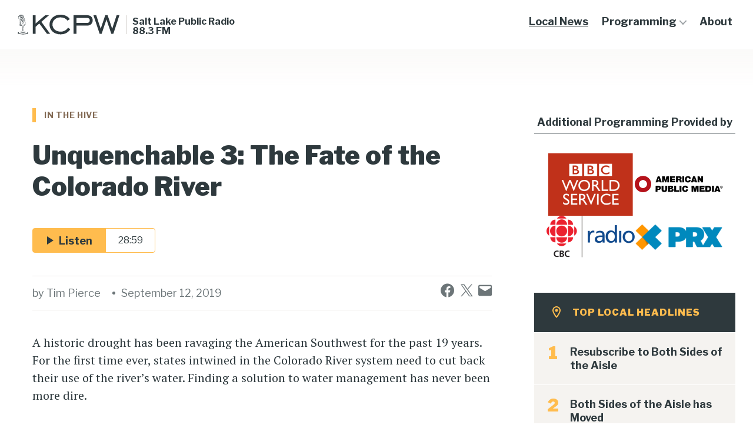

--- FILE ---
content_type: text/html; charset=UTF-8
request_url: https://kcpw.org/local-news/2019-09-12/unquenchable-3-the-fate-of-the-colorado-river/
body_size: 25426
content:
<!DOCTYPE html>

<html class="no-js" lang="en-US">

<head>

	<meta charset="UTF-8">
	<meta name="viewport" content="width=device-width, initial-scale=1.0" >

	<link rel="profile" href="https://gmpg.org/xfn/11">

	<title>Unquenchable 3: The Fate of the Colorado River &#8211; KCPW</title>
<meta name='robots' content='max-image-preview:large' />
<link rel='dns-prefetch' href='//stats.wp.com' />
<link rel='dns-prefetch' href='//fonts.googleapis.com' />
<link rel='dns-prefetch' href='//v0.wordpress.com' />
<link rel='preconnect' href='//c0.wp.com' />
<link rel="alternate" title="oEmbed (JSON)" type="application/json+oembed" href="https://kcpw.org/wp-json/oembed/1.0/embed?url=https%3A%2F%2Fkcpw.org%2Flocal-news%2F2019-09-12%2Funquenchable-3-the-fate-of-the-colorado-river%2F" />
<link rel="alternate" title="oEmbed (XML)" type="text/xml+oembed" href="https://kcpw.org/wp-json/oembed/1.0/embed?url=https%3A%2F%2Fkcpw.org%2Flocal-news%2F2019-09-12%2Funquenchable-3-the-fate-of-the-colorado-river%2F&#038;format=xml" />
<style id='wp-img-auto-sizes-contain-inline-css'>
img:is([sizes=auto i],[sizes^="auto," i]){contain-intrinsic-size:3000px 1500px}
/*# sourceURL=wp-img-auto-sizes-contain-inline-css */
</style>
<link rel='stylesheet' id='scap.flashblock-css' href='https://kcpw.org/wp-content/plugins/compact-wp-audio-player/css/flashblock.css?ver=6.9' media='all' />
<link rel='stylesheet' id='scap.player-css' href='https://kcpw.org/wp-content/plugins/compact-wp-audio-player/css/player.css?ver=6.9' media='all' />
<style id='wp-emoji-styles-inline-css'>

	img.wp-smiley, img.emoji {
		display: inline !important;
		border: none !important;
		box-shadow: none !important;
		height: 1em !important;
		width: 1em !important;
		margin: 0 0.07em !important;
		vertical-align: -0.1em !important;
		background: none !important;
		padding: 0 !important;
	}
/*# sourceURL=wp-emoji-styles-inline-css */
</style>
<link rel='stylesheet' id='wp-block-library-css' href='https://c0.wp.com/c/6.9/wp-includes/css/dist/block-library/style.css' media='all' />
<style id='wp-block-group-inline-css'>
.wp-block-group{
  box-sizing:border-box;
}

:where(.wp-block-group.wp-block-group-is-layout-constrained){
  position:relative;
}
/*# sourceURL=https://c0.wp.com/c/6.9/wp-includes/blocks/group/style.css */
</style>
<style id='wp-block-group-theme-inline-css'>
:where(.wp-block-group.has-background){
  padding:1.25em 2.375em;
}
/*# sourceURL=https://c0.wp.com/c/6.9/wp-includes/blocks/group/theme.css */
</style>
<style id='wp-block-paragraph-inline-css'>
.is-small-text{
  font-size:.875em;
}

.is-regular-text{
  font-size:1em;
}

.is-large-text{
  font-size:2.25em;
}

.is-larger-text{
  font-size:3em;
}

.has-drop-cap:not(:focus):first-letter{
  float:left;
  font-size:8.4em;
  font-style:normal;
  font-weight:100;
  line-height:.68;
  margin:.05em .1em 0 0;
  text-transform:uppercase;
}

body.rtl .has-drop-cap:not(:focus):first-letter{
  float:none;
  margin-left:.1em;
}

p.has-drop-cap.has-background{
  overflow:hidden;
}

:root :where(p.has-background){
  padding:1.25em 2.375em;
}

:where(p.has-text-color:not(.has-link-color)) a{
  color:inherit;
}

p.has-text-align-left[style*="writing-mode:vertical-lr"],p.has-text-align-right[style*="writing-mode:vertical-rl"]{
  rotate:180deg;
}
/*# sourceURL=https://c0.wp.com/c/6.9/wp-includes/blocks/paragraph/style.css */
</style>
<link rel='stylesheet' id='kcpw_guten_blocks-cgb-style-css-css' href='https://kcpw.org/wp-content/mu-plugins/kcpw-guten-blocks/dist/blocks.style.build.css?ver=1673286087' media='all' />
<style id='global-styles-inline-css'>
:root{--wp--preset--aspect-ratio--square: 1;--wp--preset--aspect-ratio--4-3: 4/3;--wp--preset--aspect-ratio--3-4: 3/4;--wp--preset--aspect-ratio--3-2: 3/2;--wp--preset--aspect-ratio--2-3: 2/3;--wp--preset--aspect-ratio--16-9: 16/9;--wp--preset--aspect-ratio--9-16: 9/16;--wp--preset--color--black: #000000;--wp--preset--color--cyan-bluish-gray: #abb8c3;--wp--preset--color--white: #ffffff;--wp--preset--color--pale-pink: #f78da7;--wp--preset--color--vivid-red: #cf2e2e;--wp--preset--color--luminous-vivid-orange: #ff6900;--wp--preset--color--luminous-vivid-amber: #fcb900;--wp--preset--color--light-green-cyan: #7bdcb5;--wp--preset--color--vivid-green-cyan: #00d084;--wp--preset--color--pale-cyan-blue: #8ed1fc;--wp--preset--color--vivid-cyan-blue: #0693e3;--wp--preset--color--vivid-purple: #9b51e0;--wp--preset--color--accent: #FFBC4E;--wp--preset--color--secondary-accent: #826953;--wp--preset--color--subtle-background: #F5F3F0;--wp--preset--color--slate-black: #2E393D;--wp--preset--color--dark-background: #4D5356;--wp--preset--color--grey-background: #CDC9C4;--wp--preset--gradient--vivid-cyan-blue-to-vivid-purple: linear-gradient(135deg,rgb(6,147,227) 0%,rgb(155,81,224) 100%);--wp--preset--gradient--light-green-cyan-to-vivid-green-cyan: linear-gradient(135deg,rgb(122,220,180) 0%,rgb(0,208,130) 100%);--wp--preset--gradient--luminous-vivid-amber-to-luminous-vivid-orange: linear-gradient(135deg,rgb(252,185,0) 0%,rgb(255,105,0) 100%);--wp--preset--gradient--luminous-vivid-orange-to-vivid-red: linear-gradient(135deg,rgb(255,105,0) 0%,rgb(207,46,46) 100%);--wp--preset--gradient--very-light-gray-to-cyan-bluish-gray: linear-gradient(135deg,rgb(238,238,238) 0%,rgb(169,184,195) 100%);--wp--preset--gradient--cool-to-warm-spectrum: linear-gradient(135deg,rgb(74,234,220) 0%,rgb(151,120,209) 20%,rgb(207,42,186) 40%,rgb(238,44,130) 60%,rgb(251,105,98) 80%,rgb(254,248,76) 100%);--wp--preset--gradient--blush-light-purple: linear-gradient(135deg,rgb(255,206,236) 0%,rgb(152,150,240) 100%);--wp--preset--gradient--blush-bordeaux: linear-gradient(135deg,rgb(254,205,165) 0%,rgb(254,45,45) 50%,rgb(107,0,62) 100%);--wp--preset--gradient--luminous-dusk: linear-gradient(135deg,rgb(255,203,112) 0%,rgb(199,81,192) 50%,rgb(65,88,208) 100%);--wp--preset--gradient--pale-ocean: linear-gradient(135deg,rgb(255,245,203) 0%,rgb(182,227,212) 50%,rgb(51,167,181) 100%);--wp--preset--gradient--electric-grass: linear-gradient(135deg,rgb(202,248,128) 0%,rgb(113,206,126) 100%);--wp--preset--gradient--midnight: linear-gradient(135deg,rgb(2,3,129) 0%,rgb(40,116,252) 100%);--wp--preset--font-size--small: 24px;--wp--preset--font-size--medium: 20px;--wp--preset--font-size--large: 50px;--wp--preset--font-size--x-large: 42px;--wp--preset--font-size--normal: 40px;--wp--preset--font-size--huge: 80px;--wp--preset--spacing--20: 0.44rem;--wp--preset--spacing--30: 0.67rem;--wp--preset--spacing--40: 1rem;--wp--preset--spacing--50: 1.5rem;--wp--preset--spacing--60: 2.25rem;--wp--preset--spacing--70: 3.38rem;--wp--preset--spacing--80: 5.06rem;--wp--preset--shadow--natural: 6px 6px 9px rgba(0, 0, 0, 0.2);--wp--preset--shadow--deep: 12px 12px 50px rgba(0, 0, 0, 0.4);--wp--preset--shadow--sharp: 6px 6px 0px rgba(0, 0, 0, 0.2);--wp--preset--shadow--outlined: 6px 6px 0px -3px rgb(255, 255, 255), 6px 6px rgb(0, 0, 0);--wp--preset--shadow--crisp: 6px 6px 0px rgb(0, 0, 0);}:root :where(.is-layout-flow) > :first-child{margin-block-start: 0;}:root :where(.is-layout-flow) > :last-child{margin-block-end: 0;}:root :where(.is-layout-flow) > *{margin-block-start: 24px;margin-block-end: 0;}:root :where(.is-layout-constrained) > :first-child{margin-block-start: 0;}:root :where(.is-layout-constrained) > :last-child{margin-block-end: 0;}:root :where(.is-layout-constrained) > *{margin-block-start: 24px;margin-block-end: 0;}:root :where(.is-layout-flex){gap: 24px;}:root :where(.is-layout-grid){gap: 24px;}body .is-layout-flex{display: flex;}.is-layout-flex{flex-wrap: wrap;align-items: center;}.is-layout-flex > :is(*, div){margin: 0;}body .is-layout-grid{display: grid;}.is-layout-grid > :is(*, div){margin: 0;}.has-black-color{color: var(--wp--preset--color--black) !important;}.has-cyan-bluish-gray-color{color: var(--wp--preset--color--cyan-bluish-gray) !important;}.has-white-color{color: var(--wp--preset--color--white) !important;}.has-pale-pink-color{color: var(--wp--preset--color--pale-pink) !important;}.has-vivid-red-color{color: var(--wp--preset--color--vivid-red) !important;}.has-luminous-vivid-orange-color{color: var(--wp--preset--color--luminous-vivid-orange) !important;}.has-luminous-vivid-amber-color{color: var(--wp--preset--color--luminous-vivid-amber) !important;}.has-light-green-cyan-color{color: var(--wp--preset--color--light-green-cyan) !important;}.has-vivid-green-cyan-color{color: var(--wp--preset--color--vivid-green-cyan) !important;}.has-pale-cyan-blue-color{color: var(--wp--preset--color--pale-cyan-blue) !important;}.has-vivid-cyan-blue-color{color: var(--wp--preset--color--vivid-cyan-blue) !important;}.has-vivid-purple-color{color: var(--wp--preset--color--vivid-purple) !important;}.has-accent-color{color: var(--wp--preset--color--accent) !important;}.has-secondary-accent-color{color: var(--wp--preset--color--secondary-accent) !important;}.has-subtle-background-color{color: var(--wp--preset--color--subtle-background) !important;}.has-slate-black-color{color: var(--wp--preset--color--slate-black) !important;}.has-dark-background-color{color: var(--wp--preset--color--dark-background) !important;}.has-grey-background-color{color: var(--wp--preset--color--grey-background) !important;}.has-black-background-color{background-color: var(--wp--preset--color--black) !important;}.has-cyan-bluish-gray-background-color{background-color: var(--wp--preset--color--cyan-bluish-gray) !important;}.has-white-background-color{background-color: var(--wp--preset--color--white) !important;}.has-pale-pink-background-color{background-color: var(--wp--preset--color--pale-pink) !important;}.has-vivid-red-background-color{background-color: var(--wp--preset--color--vivid-red) !important;}.has-luminous-vivid-orange-background-color{background-color: var(--wp--preset--color--luminous-vivid-orange) !important;}.has-luminous-vivid-amber-background-color{background-color: var(--wp--preset--color--luminous-vivid-amber) !important;}.has-light-green-cyan-background-color{background-color: var(--wp--preset--color--light-green-cyan) !important;}.has-vivid-green-cyan-background-color{background-color: var(--wp--preset--color--vivid-green-cyan) !important;}.has-pale-cyan-blue-background-color{background-color: var(--wp--preset--color--pale-cyan-blue) !important;}.has-vivid-cyan-blue-background-color{background-color: var(--wp--preset--color--vivid-cyan-blue) !important;}.has-vivid-purple-background-color{background-color: var(--wp--preset--color--vivid-purple) !important;}.has-accent-background-color{background-color: var(--wp--preset--color--accent) !important;}.has-secondary-accent-background-color{background-color: var(--wp--preset--color--secondary-accent) !important;}.has-subtle-background-background-color{background-color: var(--wp--preset--color--subtle-background) !important;}.has-slate-black-background-color{background-color: var(--wp--preset--color--slate-black) !important;}.has-dark-background-background-color{background-color: var(--wp--preset--color--dark-background) !important;}.has-grey-background-background-color{background-color: var(--wp--preset--color--grey-background) !important;}.has-black-border-color{border-color: var(--wp--preset--color--black) !important;}.has-cyan-bluish-gray-border-color{border-color: var(--wp--preset--color--cyan-bluish-gray) !important;}.has-white-border-color{border-color: var(--wp--preset--color--white) !important;}.has-pale-pink-border-color{border-color: var(--wp--preset--color--pale-pink) !important;}.has-vivid-red-border-color{border-color: var(--wp--preset--color--vivid-red) !important;}.has-luminous-vivid-orange-border-color{border-color: var(--wp--preset--color--luminous-vivid-orange) !important;}.has-luminous-vivid-amber-border-color{border-color: var(--wp--preset--color--luminous-vivid-amber) !important;}.has-light-green-cyan-border-color{border-color: var(--wp--preset--color--light-green-cyan) !important;}.has-vivid-green-cyan-border-color{border-color: var(--wp--preset--color--vivid-green-cyan) !important;}.has-pale-cyan-blue-border-color{border-color: var(--wp--preset--color--pale-cyan-blue) !important;}.has-vivid-cyan-blue-border-color{border-color: var(--wp--preset--color--vivid-cyan-blue) !important;}.has-vivid-purple-border-color{border-color: var(--wp--preset--color--vivid-purple) !important;}.has-accent-border-color{border-color: var(--wp--preset--color--accent) !important;}.has-secondary-accent-border-color{border-color: var(--wp--preset--color--secondary-accent) !important;}.has-subtle-background-border-color{border-color: var(--wp--preset--color--subtle-background) !important;}.has-slate-black-border-color{border-color: var(--wp--preset--color--slate-black) !important;}.has-dark-background-border-color{border-color: var(--wp--preset--color--dark-background) !important;}.has-grey-background-border-color{border-color: var(--wp--preset--color--grey-background) !important;}.has-vivid-cyan-blue-to-vivid-purple-gradient-background{background: var(--wp--preset--gradient--vivid-cyan-blue-to-vivid-purple) !important;}.has-light-green-cyan-to-vivid-green-cyan-gradient-background{background: var(--wp--preset--gradient--light-green-cyan-to-vivid-green-cyan) !important;}.has-luminous-vivid-amber-to-luminous-vivid-orange-gradient-background{background: var(--wp--preset--gradient--luminous-vivid-amber-to-luminous-vivid-orange) !important;}.has-luminous-vivid-orange-to-vivid-red-gradient-background{background: var(--wp--preset--gradient--luminous-vivid-orange-to-vivid-red) !important;}.has-very-light-gray-to-cyan-bluish-gray-gradient-background{background: var(--wp--preset--gradient--very-light-gray-to-cyan-bluish-gray) !important;}.has-cool-to-warm-spectrum-gradient-background{background: var(--wp--preset--gradient--cool-to-warm-spectrum) !important;}.has-blush-light-purple-gradient-background{background: var(--wp--preset--gradient--blush-light-purple) !important;}.has-blush-bordeaux-gradient-background{background: var(--wp--preset--gradient--blush-bordeaux) !important;}.has-luminous-dusk-gradient-background{background: var(--wp--preset--gradient--luminous-dusk) !important;}.has-pale-ocean-gradient-background{background: var(--wp--preset--gradient--pale-ocean) !important;}.has-electric-grass-gradient-background{background: var(--wp--preset--gradient--electric-grass) !important;}.has-midnight-gradient-background{background: var(--wp--preset--gradient--midnight) !important;}.has-small-font-size{font-size: var(--wp--preset--font-size--small) !important;}.has-medium-font-size{font-size: var(--wp--preset--font-size--medium) !important;}.has-large-font-size{font-size: var(--wp--preset--font-size--large) !important;}.has-x-large-font-size{font-size: var(--wp--preset--font-size--x-large) !important;}.has-normal-font-size{font-size: var(--wp--preset--font-size--normal) !important;}.has-huge-font-size{font-size: var(--wp--preset--font-size--huge) !important;}
/*# sourceURL=global-styles-inline-css */
</style>
<style id='core-block-supports-inline-css'>
/**
 * Core styles: block-supports
 */

/*# sourceURL=core-block-supports-inline-css */
</style>

<style id='classic-theme-styles-inline-css'>
/**
 * These rules are needed for backwards compatibility.
 * They should match the button element rules in the base theme.json file.
 */
.wp-block-button__link {
	color: #ffffff;
	background-color: #32373c;
	border-radius: 9999px; /* 100% causes an oval, but any explicit but really high value retains the pill shape. */

	/* This needs a low specificity so it won't override the rules from the button element if defined in theme.json. */
	box-shadow: none;
	text-decoration: none;

	/* The extra 2px are added to size solids the same as the outline versions.*/
	padding: calc(0.667em + 2px) calc(1.333em + 2px);

	font-size: 1.125em;
}

.wp-block-file__button {
	background: #32373c;
	color: #ffffff;
	text-decoration: none;
}

/*# sourceURL=/wp-includes/css/classic-themes.css */
</style>
<link rel='stylesheet' id='wp-components-css' href='https://c0.wp.com/c/6.9/wp-includes/css/dist/components/style.css' media='all' />
<link rel='stylesheet' id='godaddy-styles-css' href='https://kcpw.org/wp-content/plugins/coblocks/includes/Dependencies/GoDaddy/Styles/build/latest.css?ver=2.0.2' media='all' />
<link rel='stylesheet' id='kcpw-v2-css' href='https://kcpw.org/wp-content/themes/kcpw-v2/assets/build/css/style.css?ver=1673376870' media='all' />
<link rel='stylesheet' id='kcpw-print-style-css' href='https://kcpw.org/wp-content/themes/varia-wpcom/print.css?ver=1673376870' media='print' />
<link rel='stylesheet' id='kcpw-fonts-css' href='https://fonts.googleapis.com/css?family=Libre+Franklin%3Aital%2Cwght%400%2C200%3B0%2C300%3B0%2C400%3B0%2C600%3B0%2C700%3B0%2C900%3B1%2C300%3B1%2C400%3B1%2C600%3B1%2C700%7CPT+Serif%3Aital%2Cwght%400%2C200%3B0%2C300%3B0%2C400%3B0%2C600%3B0%2C700%3B0%2C900%3B1%2C300%3B1%2C400%3B1%2C600%3B1%2C700&#038;subset=latin-ext&#038;ver=1.0' media='all' />
<link rel='stylesheet' id='varia-print-style-css' href='https://kcpw.org/wp-content/themes/varia-wpcom/print.css?ver=2.0' media='print' />
<link rel='stylesheet' id='sharedaddy-css' href='https://kcpw.org/wp-content/plugins/jetpack/modules/sharedaddy/sharing.css?ver=15.5-a.3' media='all' />
<link rel='stylesheet' id='social-logos-css' href='https://kcpw.org/wp-content/plugins/jetpack/_inc/social-logos/social-logos.css?ver=15.5-a.3' media='all' />
<script src="https://c0.wp.com/c/6.9/wp-includes/js/jquery/jquery.js" id="jquery-core-js"></script>
<script src="https://c0.wp.com/c/6.9/wp-includes/js/jquery/jquery-migrate.js" id="jquery-migrate-js"></script>
<script src="https://kcpw.org/wp-content/plugins/compact-wp-audio-player/js/soundmanager2-nodebug-jsmin.js?ver=6.9" id="scap.soundmanager2-js"></script>
<script src="https://kcpw.org/wp-content/plugins/radio-station/js/jstz.js?ver=1.0.6" id="jstz-js"></script>
<script id="kcpw-js-js-extra">
var kcpw_params = {"ajaxurl":"https://kcpw.org/wp-admin/admin-ajax.php"};
//# sourceURL=kcpw-js-js-extra
</script>
<script src="https://kcpw.org/wp-content/themes/kcpw-v2/assets/build/js/script.js?ver=1671724170" id="kcpw-js-js" async></script>
<link rel="https://api.w.org/" href="https://kcpw.org/wp-json/" /><link rel="alternate" title="JSON" type="application/json" href="https://kcpw.org/wp-json/wp/v2/posts/113676" /><link rel="EditURI" type="application/rsd+xml" title="RSD" href="https://kcpw.org/xmlrpc.php?rsd" />

<link rel="canonical" href="https://kcpw.org/local-news/2019-09-12/unquenchable-3-the-fate-of-the-colorado-river/" />
<link rel='shortlink' href='https://wp.me/pd4FAR-tzu' />
            <script type="text/javascript"><!--
                                function powerpress_pinw(pinw_url){window.open(pinw_url, 'PowerPressPlayer','toolbar=0,status=0,resizable=1,width=460,height=320');	return false;}
                //-->

                // tabnab protection
                window.addEventListener('load', function () {
                    // make all links have rel="noopener noreferrer"
                    document.querySelectorAll('a[target="_blank"]').forEach(link => {
                        link.setAttribute('rel', 'noopener noreferrer');
                    });
                });
            </script>
            <link rel='https://radiostation.pro/docs/api/' href='https://kcpw.org/wp-json/radio/' />	<style>img#wpstats{display:none}</style>
			<script>document.documentElement.className = document.documentElement.className.replace( 'no-js', 'js' );</script>
	
<!-- Jetpack Open Graph Tags -->
<meta property="og:type" content="article" />
<meta property="og:title" content="Unquenchable 3: The Fate of the Colorado River" />
<meta property="og:url" content="https://kcpw.org/local-news/2019-09-12/unquenchable-3-the-fate-of-the-colorado-river/" />
<meta property="og:description" content="A historic drought has been ravaging the American Southwest for the past 19 years. For the first time ever, states intwined in the Colorado River system need to cut back their use of the river&amp;#821…" />
<meta property="article:published_time" content="2019-09-12T20:09:00+00:00" />
<meta property="article:modified_time" content="2022-06-10T01:01:21+00:00" />
<meta property="og:site_name" content="KCPW" />
<meta property="og:image" content="https://kcpw.org/wp-content/uploads/2018/01/HIVE_HOME.jpg" />
<meta property="og:image:width" content="1316" />
<meta property="og:image:height" content="1529" />
<meta property="og:image:alt" content="" />
<meta property="og:locale" content="en_US" />
<meta name="twitter:text:title" content="Unquenchable 3: The Fate of the Colorado River" />
<meta name="twitter:image" content="https://kcpw.org/wp-content/uploads/2018/01/HIVE_HOME.jpg?w=640" />
<meta name="twitter:card" content="summary_large_image" />

<!-- End Jetpack Open Graph Tags -->
<link rel="icon" href="https://kcpw.org/wp-content/uploads/2022/08/cropped-kcpw-favicon-32x32.png" sizes="32x32" />
<link rel="icon" href="https://kcpw.org/wp-content/uploads/2022/08/cropped-kcpw-favicon-192x192.png" sizes="192x192" />
<link rel="apple-touch-icon" href="https://kcpw.org/wp-content/uploads/2022/08/cropped-kcpw-favicon-180x180.png" />
<meta name="msapplication-TileImage" content="https://kcpw.org/wp-content/uploads/2022/08/cropped-kcpw-favicon-270x270.png" />
		<style id="wp-custom-css">
			#schedule-table-loader {
	display:none !important;
}

/* Hide buttons on Community Calendar on Homepage - 20221014-KB */
.home .ai1ec-btn-group {
  display: none;
}

.header-donate-button.header-donate-button  {
	display: none; !important
}

/* hide the form shortcode on footer #8682198 -Vincent */
.footer-newsletter {
    display: none;
}
.live-radio-section{
display: none;
}		</style>
		
</head>

<body class="wp-singular post-template-default single single-post postid-113676 single-format-standard wp-custom-logo wp-embed-responsive wp-theme-varia-wpcom wp-child-theme-kcpw-v2 singular enable-search-modal has-post-thumbnail has-single-pagination showing-comments show-avatars image-filters-enabled">

<header id="site-header" class="header-footer-group" role="banner">

	<div class="header-inner">

		<div class="header-titles-wrapper">
			<div class="header-titles">
				<div class="site-logo faux-heading"><div class="site-logo faux-heading"><a href="https://kcpw.org" class="custom-logo-link" alt="KCPW" aria-label="KCPW" rel="home" itemprop="url"><svg class="svg-icon" aria-hidden="true" role="img" focusable="false" width="174" height="34" viewBox="0 0 174 34" xmlns="http://www.w3.org/2000/svg"><path d="M72.8499 33.4521C61.9203 33.4521 54.1855 26.3392 54.1855 16.7692C54.1855 7.1991 61.8782 0 72.8499 0C79.6598 0 85.3768 2.71583 88.6977 7.41464L84.8304 10.1305C82.3081 6.55247 78.0204 4.52638 72.8499 4.52638C64.8629 4.52638 59.1458 9.7425 59.1458 16.6829C59.1458 23.5803 64.9049 28.8395 72.8499 28.8395C78.3987 28.8395 82.4763 26.641 85.6711 22.0284L89.4964 24.7442C86.0074 30.3483 80.1643 33.4521 72.8499 33.4521Z" fill="#2E393D" /><path d="M99.9216 32.4604H95.0873V0.818848H117.493C123.841 0.818848 127.54 4.09508 127.54 9.61296C127.54 14.6135 124.009 18.6226 117.997 18.6226H99.8795V32.4604H99.9216ZM117.535 14.0531C120.856 14.0531 122.621 12.4581 122.621 9.74228C122.621 7.06956 120.94 5.47455 117.745 5.47455H99.9216V14.0531H117.535Z" fill="#2E393D" /><path d="M25.7686 0.905518H30.5608V14.9589L46.9131 0.905518H53.2607L40.3133 12.1137L55.1943 32.4609H49.8136L36.9083 15.002L30.5608 20.5629V32.4609H25.7686V0.905518Z" fill="#2E393D" /><path d="M128.843 0.818848H133.593L141.16 23.9681L148.937 0.818848H152.93L160.707 23.9681L168.274 0.818848H173.024L162.683 32.4604H159.194L150.996 8.10417L142.799 32.4604H139.394L128.843 0.818848Z" fill="#2E393D" /><path d="M13.1288 15.8418C13.1288 16.2876 13.2157 16.9118 13.0419 17.313C12.7375 17.9818 9.86827 19.4975 9.56395 19.5867C9.08574 19.7204 8.08584 19.23 7.56416 19.0963C6.86858 18.9626 6.25995 18.6059 5.56437 18.3384C5.26005 18.2047 4.95573 17.8926 4.78184 17.5359C4.65142 17.2684 4.521 16.8226 4.521 16.5105C4.56447 14.7719 4.65142 10.0908 4.65142 9.46661C4.65142 8.97621 4.60794 8.03999 4.26015 7.63875C3.65152 7.0146 2.99941 7.77249 2.99941 8.35206C2.95594 9.02079 2.39078 16.2876 3.17331 17.0901C4.17321 18.1601 6.173 19.0071 7.56416 19.0071C6.34689 19.1409 5.43394 19.1855 4.3471 18.6505C3.65152 18.2938 2.91247 18.1155 2.5212 17.3576C2.04299 16.466 2.39078 10.8932 2.5212 9.28828C2.56468 8.61955 2.60815 7.72791 3.21678 7.32667C3.69499 6.97002 4.78184 6.97002 4.99921 7.59417C5.21658 8.17373 5.21658 7.72791 5.12963 9.82326C5.08615 10.9378 5.08615 12.1415 5.08615 13.3007C5.08615 14.4598 4.86879 15.7972 5.1731 16.9564C5.52089 18.3384 9.12922 19.1409 9.39006 19.0517C9.8248 18.918 10.2161 18.6951 10.6073 18.4276C11.5203 17.8926 11.6942 17.8926 12.042 16.9564C12.0854 16.8672 12.0854 16.2431 12.0854 16.1985C12.1724 16.466 12.4767 17.313 12.2159 17.5805C12.9549 17.2239 12.7375 16.5551 12.8245 16.1539L13.1288 15.8418Z" fill="#2E393D" /><path d="M8.08608 21.0135C8.08608 21.0135 8.12956 21.0581 8.12956 21.1027C8.3904 21.5039 8.34693 22.3064 8.34693 22.7968C8.3904 23.6439 8.34693 24.4463 8.34693 25.2042C8.34693 25.9175 8.30345 26.3634 8.04261 26.9429C7.69482 27.7454 7.08619 28.3695 6.91229 28.4141C7.21661 28.4141 7.65135 28.4141 7.91219 28.1912C8.82514 27.1658 8.86861 26.3634 8.86861 25.2488C8.82514 24.0451 8.99903 20.4785 8.17303 20.5231L8.08608 21.0135Z" fill="#2E393D" /><path d="M5.8693 28.6371C5.56499 28.6817 4.95635 28.86 4.69551 29.1275C4.17383 29.6625 5.08677 30.0191 5.34762 30.1083C6.39099 30.4204 7.8691 30.6879 8.86899 30.6879C10.5645 30.6433 11.0427 30.5541 11.8252 30.3312C12.7382 30.0637 13.2598 29.8854 13.4772 29.4842C13.825 28.86 12.3469 28.5925 11.6078 28.5925C11.8687 28.6817 12.2165 28.7263 12.0861 28.9938C11.9556 29.2167 10.2602 29.7071 9.3472 29.7071C8.60815 29.7071 8.12994 29.6625 7.39088 29.5288C7.04309 29.4396 5.73888 29.2613 6.26057 28.5925L5.8693 28.6371Z" fill="#2E393D" /><path d="M8.82562 19.6764C9.08646 19.7655 9.30383 19.721 9.5212 19.9439C9.73857 20.2114 9.56467 20.7463 9.56467 21.0584C9.56467 21.8163 9.43425 23.4658 9.47772 24.2683C9.56467 25.9179 9.69509 26.3637 9.82552 26.8541C10.0429 27.612 10.7385 28.0132 11.3906 28.3699C10.4341 28.459 9.86899 27.924 9.43425 26.7649C9.17341 26.0962 9.12994 24.8479 9.12994 22.9309C9.12994 22.3067 9.12993 21.638 9.04299 21.0138C8.99951 20.6572 8.91257 20.5234 8.60825 20.2559C8.30393 19.9885 8.13004 19.7655 8.04309 19.2751C8.04309 19.3643 8.56478 19.6318 8.82562 19.6764Z" fill="#2E393D" /><path d="M4.21646 12.9446C4.86857 14.1037 4.95551 14.5941 5.4772 15.5749C6.25973 17.0907 7.17267 17.3582 8.73773 17.269C10.3897 17.1798 13.3894 16.199 14.172 14.5495C13.9111 15.5749 13.5198 15.8424 13.0851 16.1545C12.3461 16.6449 12.0417 16.8678 11.2157 17.1353C10.1724 17.4473 9.86805 17.5365 8.7812 17.6257C8.25952 17.6702 7.17267 17.7594 6.65099 17.5811C6.3032 17.4473 5.86846 17.1798 5.69457 16.8678C5.17288 15.9761 4.99899 15.3074 4.56425 14.3712C4.25993 13.7025 3.86867 12.9446 3.91214 12.1421L4.21646 12.9446Z" fill="#2E393D" /><path d="M15.2593 29.5289C16.4331 29.8856 16.607 30.5097 16.3027 30.911C15.5636 31.8026 13.5638 32.5159 9.12949 32.5159C4.69517 32.5159 2.52148 31.8918 2.04327 30.911C1.8259 30.5097 1.60853 29.9747 2.60843 29.6181L3.43443 29.3506C1.34769 29.7518 0 30.376 0 31.0893C0 32.3376 4.21695 33.4521 9.17296 33.4521C14.129 33.4521 18.0416 32.4267 18.0416 31.1339C18.0416 30.4206 16.8243 29.7964 14.9115 29.3952L15.2593 29.5289Z" fill="#2E393D" /><path d="M1.56458 3.53738C1.78195 2.42284 2.95574 2.69033 3.69479 3.31447C4.3469 3.89404 4.39037 4.25069 4.69469 5.09775C5.47722 7.23768 7.25964 12.1417 7.60743 13.1225C8.04217 14.3262 8.47691 15.5299 8.8247 16.5107C8.69427 14.7274 8.25954 13.7021 7.39006 10.6259C6.78143 8.53056 6.04238 6.52437 5.1729 4.38444C4.78164 3.40364 4.21648 2.15534 2.95574 2.0216C2.30363 1.93243 1.39068 2.11076 1.08637 2.91324C0.695103 4.20611 1.5211 6.43521 2.21668 7.63892C2.26016 7.72809 2.30363 7.77267 2.34711 7.81725C2.34711 7.81725 1.30374 4.91942 1.56458 3.53738Z" fill="#2E393D" /><path d="M3.39148 1.35306C3.43495 1.21931 3.43495 1.08557 3.47843 0.95182C3.73927 0.193927 4.60874 0.0155998 5.26085 0.104764C6.43464 0.238509 6.9998 1.44222 7.34759 2.37844C8.13012 4.38463 8.86917 6.34623 9.43433 8.30784C10.2603 11.2502 10.9559 12.766 11.0863 14.4601C10.869 13.6131 10.043 11.6961 9.73865 10.5815C9.47781 9.60071 7.8258 5.14252 7.08675 3.09175C6.78243 2.33386 6.60854 1.62055 5.95643 1.08557C5.3478 0.550583 4.3479 0.461419 4.00011 1.17473L3.39148 1.35306Z" fill="#2E393D" /><path d="M5.47803 0.238445C5.86929 0.0155354 6.3475 -0.0290465 6.73877 0.0155354C7.91256 0.149281 8.47772 1.35299 8.82551 2.28921C9.60803 4.2954 12.4338 12.7214 12.6077 14.4155C12.3904 13.5684 9.34719 5.09787 8.60814 3.04711C8.30382 2.28921 8.12993 1.5759 7.47782 1.04092C7.04308 0.639682 6.39098 0.505937 5.91276 0.728846L5.47803 0.238445Z" fill="#2E393D" /><path d="M2.21704 2.37834C2.21704 2.20002 2.26051 2.06627 2.30399 1.93252C2.56483 1.13005 3.52125 0.951722 4.17336 1.04089C5.4341 1.17463 5.99926 2.42292 6.39052 3.40373C7.21653 5.49908 7.99905 7.54985 8.60769 9.6452C9.47716 12.7213 9.9119 13.7467 10.0423 15.53C9.47716 14.995 9.12937 13.3455 8.82505 12.1418C8.56421 11.1164 6.69484 6.25697 5.91231 4.11704C5.608 3.31456 5.56452 2.91333 4.91242 2.33376C4.26031 1.7542 3.26041 1.4867 2.86915 2.15543L2.21704 2.37834Z" fill="#2E393D" /><path d="M3.30444 6.70266C4.43476 5.76644 5.43466 5.45437 6.78234 4.8748C7.39098 4.60731 8.3474 4.33982 8.95603 4.20607C9.56467 4.11691 10.1733 3.84942 10.7819 3.84942C9.30382 3.84942 8.52129 3.76026 7.13013 4.33982C6.5215 4.56273 5.43466 4.96397 4.8695 5.27604C4.26087 5.63269 3.30444 6.70266 3.30444 6.70266Z" fill="#2E393D" /><path d="M5.99884 12.9444C7.12916 12.0081 8.12905 11.6961 9.47674 11.1165C10.0854 10.849 11.0418 10.5815 11.6504 10.4478C12.2591 10.3586 12.5199 10.0911 13.1285 10.0911C11.6504 10.0911 11.2592 10.002 9.82453 10.5815C9.2159 10.8044 8.12905 11.2057 7.5639 11.5177C6.95526 11.8744 5.99884 12.9444 5.99884 12.9444Z" fill="#2E393D" /><path d="M7.82537 0.728684C8.69484 1.30825 9.08611 1.48658 9.30348 2.11072C9.65127 3.00236 10.086 3.93858 10.4338 4.83022C10.8251 5.94477 11.1728 7.05932 11.5641 8.21845C12.8249 11.6067 12.651 11.4283 13.6074 14.3708C13.5204 12.5429 11.0859 5.23146 10.7381 4.20607C10.4338 3.31444 10.086 2.15531 9.4339 1.39741C8.91221 0.728684 8.17316 0.104537 7.21674 0.505775L7.82537 0.728684Z" fill="#2E393D" /><path d="M8.82489 25.1154L9.17268 25.0708L9.21615 25.6949H8.82489V25.1154Z" fill="#2E393D" /></svg></a><span class="screen-reader-text">KCPW</span></div><span class="screen-reader-text">KCPW</span></div>				<div class="separator"></div>
				<div class="site-description"><span>Salt Lake Public Radio</span><span>88.3 FM</span></div><!-- .site-description -->
			</div><!-- .header-titles -->
			<a href="#" class="search-button mobile-nav-toggle">
				<svg width="18" height="18" viewBox="0 0 18 18" fill="none" xmlns="http://www.w3.org/2000/svg"><path fill-rule="evenodd" clip-rule="evenodd" d="M12.5 11H11.71L11.43 10.73C12.41 9.59 13 8.11 13 6.5C13 2.91 10.09 0 6.5 0C2.91 0 0 2.91 0 6.5C0 10.09 2.91 13 6.5 13C8.11 13 9.59 12.41 10.73 11.43L11 11.71V12.5L16 17.49L17.49 16L12.5 11ZM6.5 11C4.01 11 2 8.99 2 6.5C2 4.01 4.01 2 6.5 2C8.99 2 11 4.01 11 6.5C11 8.99 8.99 11 6.5 11Z" fill="#2E393D"/></svg>
			</a>
			<button class="toggle nav-toggle mobile-nav-toggle" data-toggle-target=".menu-modal"  data-toggle-body-class="showing-menu-modal" aria-expanded="false" data-set-focus=".close-nav-toggle">
				<span class="toggle-inner">
					<span class="toggle-icon">
						<svg class="svg-icon" aria-hidden="true" role="img" focusable="false" xmlns="http://www.w3.org/2000/svg" viewBox="0 0 24 24" width="24" height="24"><path fill="none" d="M0 0h24v24H0z" /><path d="M3 4h18v2H3V4zm0 7h18v2H3v-2zm0 7h18v2H3v-2z" /></svg>					</span>
					<span class="screen-reader-text">Menu</span>
				</span>
			</button><!-- .nav-toggle -->

		</div><!-- .header-titles-wrapper -->

		<div class="header-navigation-wrapper">

			
				<nav class="primary-menu-wrapper" aria-label="Horizontal" role="navigation">

					<ul class="primary-menu reset-list-style">

						<li id="menu-item-118612" class="menu-item menu-item-type-taxonomy menu-item-object-category current-post-ancestor current-menu-parent current-post-parent menu-item-118612"><a href="https://kcpw.org/./local-news/">Local News</a></li>
<li id="menu-item-118619" class="menu-item menu-item-type-post_type menu-item-object-page menu-item-has-children menu-item-118619"><a href="https://kcpw.org/programming/" aria-haspopup="true" aria-expanded="false">Programming</a><span class="icon"></span>
<ul class="sub-menu">
	<li id="menu-item-118766" class="menu-item menu-item-type-post_type menu-item-object-page menu-item-118766"><a href="https://kcpw.org/programming/local-programs/">Local Programs</a></li>
	<li id="menu-item-118623" class="menu-item menu-item-type-post_type menu-item-object-page menu-item-118623"><a href="https://kcpw.org/programming/specials/">Specials</a></li>
	<li id="menu-item-118624" class="menu-item menu-item-type-post_type menu-item-object-page menu-item-118624"><a href="https://kcpw.org/programming/archives/">The Archives</a></li>
</ul>
</li>
<li id="menu-item-82975" class="menu-item menu-item-type-post_type menu-item-object-page menu-item-82975"><a href="https://kcpw.org/about/">About</a></li>
					</ul>
				</nav><!-- .primary-menu-wrapper -->
						</div><!-- .header-navigation-wrapper -->

	</div><!-- .header-inner -->
	
<div class="menu-modal cover-modal header-footer-group" data-modal-target-string=".menu-modal">

	<div class="menu-wrapper section-inner">

		<div class="modal-header">

			<div class="header-titles">
				<div class="site-logo faux-heading"><div class="site-logo faux-heading"><a href="https://kcpw.org" class="custom-logo-link" alt="KCPW" aria-label="KCPW" rel="home" itemprop="url"><svg class="svg-icon" aria-hidden="true" role="img" focusable="false" width="174" height="34" viewBox="0 0 174 34" xmlns="http://www.w3.org/2000/svg"><path d="M72.8499 33.4521C61.9203 33.4521 54.1855 26.3392 54.1855 16.7692C54.1855 7.1991 61.8782 0 72.8499 0C79.6598 0 85.3768 2.71583 88.6977 7.41464L84.8304 10.1305C82.3081 6.55247 78.0204 4.52638 72.8499 4.52638C64.8629 4.52638 59.1458 9.7425 59.1458 16.6829C59.1458 23.5803 64.9049 28.8395 72.8499 28.8395C78.3987 28.8395 82.4763 26.641 85.6711 22.0284L89.4964 24.7442C86.0074 30.3483 80.1643 33.4521 72.8499 33.4521Z" fill="#2E393D" /><path d="M99.9216 32.4604H95.0873V0.818848H117.493C123.841 0.818848 127.54 4.09508 127.54 9.61296C127.54 14.6135 124.009 18.6226 117.997 18.6226H99.8795V32.4604H99.9216ZM117.535 14.0531C120.856 14.0531 122.621 12.4581 122.621 9.74228C122.621 7.06956 120.94 5.47455 117.745 5.47455H99.9216V14.0531H117.535Z" fill="#2E393D" /><path d="M25.7686 0.905518H30.5608V14.9589L46.9131 0.905518H53.2607L40.3133 12.1137L55.1943 32.4609H49.8136L36.9083 15.002L30.5608 20.5629V32.4609H25.7686V0.905518Z" fill="#2E393D" /><path d="M128.843 0.818848H133.593L141.16 23.9681L148.937 0.818848H152.93L160.707 23.9681L168.274 0.818848H173.024L162.683 32.4604H159.194L150.996 8.10417L142.799 32.4604H139.394L128.843 0.818848Z" fill="#2E393D" /><path d="M13.1288 15.8418C13.1288 16.2876 13.2157 16.9118 13.0419 17.313C12.7375 17.9818 9.86827 19.4975 9.56395 19.5867C9.08574 19.7204 8.08584 19.23 7.56416 19.0963C6.86858 18.9626 6.25995 18.6059 5.56437 18.3384C5.26005 18.2047 4.95573 17.8926 4.78184 17.5359C4.65142 17.2684 4.521 16.8226 4.521 16.5105C4.56447 14.7719 4.65142 10.0908 4.65142 9.46661C4.65142 8.97621 4.60794 8.03999 4.26015 7.63875C3.65152 7.0146 2.99941 7.77249 2.99941 8.35206C2.95594 9.02079 2.39078 16.2876 3.17331 17.0901C4.17321 18.1601 6.173 19.0071 7.56416 19.0071C6.34689 19.1409 5.43394 19.1855 4.3471 18.6505C3.65152 18.2938 2.91247 18.1155 2.5212 17.3576C2.04299 16.466 2.39078 10.8932 2.5212 9.28828C2.56468 8.61955 2.60815 7.72791 3.21678 7.32667C3.69499 6.97002 4.78184 6.97002 4.99921 7.59417C5.21658 8.17373 5.21658 7.72791 5.12963 9.82326C5.08615 10.9378 5.08615 12.1415 5.08615 13.3007C5.08615 14.4598 4.86879 15.7972 5.1731 16.9564C5.52089 18.3384 9.12922 19.1409 9.39006 19.0517C9.8248 18.918 10.2161 18.6951 10.6073 18.4276C11.5203 17.8926 11.6942 17.8926 12.042 16.9564C12.0854 16.8672 12.0854 16.2431 12.0854 16.1985C12.1724 16.466 12.4767 17.313 12.2159 17.5805C12.9549 17.2239 12.7375 16.5551 12.8245 16.1539L13.1288 15.8418Z" fill="#2E393D" /><path d="M8.08608 21.0135C8.08608 21.0135 8.12956 21.0581 8.12956 21.1027C8.3904 21.5039 8.34693 22.3064 8.34693 22.7968C8.3904 23.6439 8.34693 24.4463 8.34693 25.2042C8.34693 25.9175 8.30345 26.3634 8.04261 26.9429C7.69482 27.7454 7.08619 28.3695 6.91229 28.4141C7.21661 28.4141 7.65135 28.4141 7.91219 28.1912C8.82514 27.1658 8.86861 26.3634 8.86861 25.2488C8.82514 24.0451 8.99903 20.4785 8.17303 20.5231L8.08608 21.0135Z" fill="#2E393D" /><path d="M5.8693 28.6371C5.56499 28.6817 4.95635 28.86 4.69551 29.1275C4.17383 29.6625 5.08677 30.0191 5.34762 30.1083C6.39099 30.4204 7.8691 30.6879 8.86899 30.6879C10.5645 30.6433 11.0427 30.5541 11.8252 30.3312C12.7382 30.0637 13.2598 29.8854 13.4772 29.4842C13.825 28.86 12.3469 28.5925 11.6078 28.5925C11.8687 28.6817 12.2165 28.7263 12.0861 28.9938C11.9556 29.2167 10.2602 29.7071 9.3472 29.7071C8.60815 29.7071 8.12994 29.6625 7.39088 29.5288C7.04309 29.4396 5.73888 29.2613 6.26057 28.5925L5.8693 28.6371Z" fill="#2E393D" /><path d="M8.82562 19.6764C9.08646 19.7655 9.30383 19.721 9.5212 19.9439C9.73857 20.2114 9.56467 20.7463 9.56467 21.0584C9.56467 21.8163 9.43425 23.4658 9.47772 24.2683C9.56467 25.9179 9.69509 26.3637 9.82552 26.8541C10.0429 27.612 10.7385 28.0132 11.3906 28.3699C10.4341 28.459 9.86899 27.924 9.43425 26.7649C9.17341 26.0962 9.12994 24.8479 9.12994 22.9309C9.12994 22.3067 9.12993 21.638 9.04299 21.0138C8.99951 20.6572 8.91257 20.5234 8.60825 20.2559C8.30393 19.9885 8.13004 19.7655 8.04309 19.2751C8.04309 19.3643 8.56478 19.6318 8.82562 19.6764Z" fill="#2E393D" /><path d="M4.21646 12.9446C4.86857 14.1037 4.95551 14.5941 5.4772 15.5749C6.25973 17.0907 7.17267 17.3582 8.73773 17.269C10.3897 17.1798 13.3894 16.199 14.172 14.5495C13.9111 15.5749 13.5198 15.8424 13.0851 16.1545C12.3461 16.6449 12.0417 16.8678 11.2157 17.1353C10.1724 17.4473 9.86805 17.5365 8.7812 17.6257C8.25952 17.6702 7.17267 17.7594 6.65099 17.5811C6.3032 17.4473 5.86846 17.1798 5.69457 16.8678C5.17288 15.9761 4.99899 15.3074 4.56425 14.3712C4.25993 13.7025 3.86867 12.9446 3.91214 12.1421L4.21646 12.9446Z" fill="#2E393D" /><path d="M15.2593 29.5289C16.4331 29.8856 16.607 30.5097 16.3027 30.911C15.5636 31.8026 13.5638 32.5159 9.12949 32.5159C4.69517 32.5159 2.52148 31.8918 2.04327 30.911C1.8259 30.5097 1.60853 29.9747 2.60843 29.6181L3.43443 29.3506C1.34769 29.7518 0 30.376 0 31.0893C0 32.3376 4.21695 33.4521 9.17296 33.4521C14.129 33.4521 18.0416 32.4267 18.0416 31.1339C18.0416 30.4206 16.8243 29.7964 14.9115 29.3952L15.2593 29.5289Z" fill="#2E393D" /><path d="M1.56458 3.53738C1.78195 2.42284 2.95574 2.69033 3.69479 3.31447C4.3469 3.89404 4.39037 4.25069 4.69469 5.09775C5.47722 7.23768 7.25964 12.1417 7.60743 13.1225C8.04217 14.3262 8.47691 15.5299 8.8247 16.5107C8.69427 14.7274 8.25954 13.7021 7.39006 10.6259C6.78143 8.53056 6.04238 6.52437 5.1729 4.38444C4.78164 3.40364 4.21648 2.15534 2.95574 2.0216C2.30363 1.93243 1.39068 2.11076 1.08637 2.91324C0.695103 4.20611 1.5211 6.43521 2.21668 7.63892C2.26016 7.72809 2.30363 7.77267 2.34711 7.81725C2.34711 7.81725 1.30374 4.91942 1.56458 3.53738Z" fill="#2E393D" /><path d="M3.39148 1.35306C3.43495 1.21931 3.43495 1.08557 3.47843 0.95182C3.73927 0.193927 4.60874 0.0155998 5.26085 0.104764C6.43464 0.238509 6.9998 1.44222 7.34759 2.37844C8.13012 4.38463 8.86917 6.34623 9.43433 8.30784C10.2603 11.2502 10.9559 12.766 11.0863 14.4601C10.869 13.6131 10.043 11.6961 9.73865 10.5815C9.47781 9.60071 7.8258 5.14252 7.08675 3.09175C6.78243 2.33386 6.60854 1.62055 5.95643 1.08557C5.3478 0.550583 4.3479 0.461419 4.00011 1.17473L3.39148 1.35306Z" fill="#2E393D" /><path d="M5.47803 0.238445C5.86929 0.0155354 6.3475 -0.0290465 6.73877 0.0155354C7.91256 0.149281 8.47772 1.35299 8.82551 2.28921C9.60803 4.2954 12.4338 12.7214 12.6077 14.4155C12.3904 13.5684 9.34719 5.09787 8.60814 3.04711C8.30382 2.28921 8.12993 1.5759 7.47782 1.04092C7.04308 0.639682 6.39098 0.505937 5.91276 0.728846L5.47803 0.238445Z" fill="#2E393D" /><path d="M2.21704 2.37834C2.21704 2.20002 2.26051 2.06627 2.30399 1.93252C2.56483 1.13005 3.52125 0.951722 4.17336 1.04089C5.4341 1.17463 5.99926 2.42292 6.39052 3.40373C7.21653 5.49908 7.99905 7.54985 8.60769 9.6452C9.47716 12.7213 9.9119 13.7467 10.0423 15.53C9.47716 14.995 9.12937 13.3455 8.82505 12.1418C8.56421 11.1164 6.69484 6.25697 5.91231 4.11704C5.608 3.31456 5.56452 2.91333 4.91242 2.33376C4.26031 1.7542 3.26041 1.4867 2.86915 2.15543L2.21704 2.37834Z" fill="#2E393D" /><path d="M3.30444 6.70266C4.43476 5.76644 5.43466 5.45437 6.78234 4.8748C7.39098 4.60731 8.3474 4.33982 8.95603 4.20607C9.56467 4.11691 10.1733 3.84942 10.7819 3.84942C9.30382 3.84942 8.52129 3.76026 7.13013 4.33982C6.5215 4.56273 5.43466 4.96397 4.8695 5.27604C4.26087 5.63269 3.30444 6.70266 3.30444 6.70266Z" fill="#2E393D" /><path d="M5.99884 12.9444C7.12916 12.0081 8.12905 11.6961 9.47674 11.1165C10.0854 10.849 11.0418 10.5815 11.6504 10.4478C12.2591 10.3586 12.5199 10.0911 13.1285 10.0911C11.6504 10.0911 11.2592 10.002 9.82453 10.5815C9.2159 10.8044 8.12905 11.2057 7.5639 11.5177C6.95526 11.8744 5.99884 12.9444 5.99884 12.9444Z" fill="#2E393D" /><path d="M7.82537 0.728684C8.69484 1.30825 9.08611 1.48658 9.30348 2.11072C9.65127 3.00236 10.086 3.93858 10.4338 4.83022C10.8251 5.94477 11.1728 7.05932 11.5641 8.21845C12.8249 11.6067 12.651 11.4283 13.6074 14.3708C13.5204 12.5429 11.0859 5.23146 10.7381 4.20607C10.4338 3.31444 10.086 2.15531 9.4339 1.39741C8.91221 0.728684 8.17316 0.104537 7.21674 0.505775L7.82537 0.728684Z" fill="#2E393D" /><path d="M8.82489 25.1154L9.17268 25.0708L9.21615 25.6949H8.82489V25.1154Z" fill="#2E393D" /></svg></a><span class="screen-reader-text">KCPW</span></div><span class="screen-reader-text">KCPW</span></div>				<div class="separator"></div>
				<div class="site-description"><span>Salt Lake Public Radio</span><span>88.3 FM</span></div><!-- .site-description -->
			</div><!-- .header-titles -->

			<button class="toggle close-nav-toggle" data-toggle-target=".menu-modal" data-toggle-body-class="showing-menu-modal" aria-expanded="false" data-set-focus=".menu-modal">
				<span class="toggle-text screen-reader-text">Close Menu</span>
			<svg class="svg-icon" aria-hidden="true" role="img" focusable="false" width="24" height="24" viewBox="0 0 24 24" xmlns="http://www.w3.org/2000/svg"><path d="M19 6.41L17.59 5L12 10.59L6.41 5L5 6.41L10.59 12L5 17.59L6.41 19L12 13.41L17.59 19L19 17.59L13.41 12L19 6.41Z" fill="white" /></svg>			</button><!-- .nav-toggle -->

		</div>

		<div class="site-description-part"><span>Salt Lake Public Radio</span></div>
		<div class="menu-top">

			<nav class="mobile-menu" aria-label="Mobile" role="navigation">

				<ul class="modal-menu reset-list-style">

				<li class="menu-item menu-item-type-taxonomy menu-item-object-category current-post-ancestor current-menu-parent current-post-parent menu-item-118612"><div class="ancestor-wrapper"><a href="https://kcpw.org/./local-news/">Local News</a></div><!-- .ancestor-wrapper --></li>
<li class="menu-item menu-item-type-post_type menu-item-object-page menu-item-has-children menu-item-118619"><div class="ancestor-wrapper"><a href="https://kcpw.org/programming/" aria-haspopup="true" aria-expanded="false">Programming</a><button class="toggle sub-menu-toggle fill-children-current-color" data-toggle-target=".menu-modal .menu-item-118619 > .sub-menu" data-toggle-type="slidetoggle" data-toggle-duration="250" aria-expanded="false"><span class="screen-reader-text">Show sub menu</span><svg class="svg-icon" aria-hidden="true" role="img" focusable="false" xmlns="http://www.w3.org/2000/svg" viewBox="0 0 24 24" width="24" height="24"><path fill="none" d="M0 0h24v24H0z" /><path d="M12 13.172l4.95-4.95 1.414 1.414L12 16 5.636 9.636 7.05 8.222z" /></svg></button></div><!-- .ancestor-wrapper -->
<ul class="sub-menu">
	<li class="menu-item menu-item-type-post_type menu-item-object-page menu-item-118766"><div class="ancestor-wrapper"><a href="https://kcpw.org/programming/local-programs/">Local Programs</a></div><!-- .ancestor-wrapper --></li>
	<li class="menu-item menu-item-type-post_type menu-item-object-page menu-item-118623"><div class="ancestor-wrapper"><a href="https://kcpw.org/programming/specials/">Specials</a></div><!-- .ancestor-wrapper --></li>
	<li class="menu-item menu-item-type-post_type menu-item-object-page menu-item-118624"><div class="ancestor-wrapper"><a href="https://kcpw.org/programming/archives/">The Archives</a></div><!-- .ancestor-wrapper --></li>
</ul>
</li>
<li class="menu-item menu-item-type-post_type menu-item-object-page menu-item-82975"><div class="ancestor-wrapper"><a href="https://kcpw.org/about/">About</a></div><!-- .ancestor-wrapper --></li>

				</ul>

			</nav>

		</div><!-- .menu-top -->

	</div><!-- .menu-wrapper -->

</div><!-- .menu-modal -->
</header><!-- #site-header -->
<section id="site-live-radio" class="live-radio-section" role="banner">
	<div class="wrapper">
		<div class="radio-program-options">
			<button class="live-radio">
				<div class="toggle-play">
					<span class="toggle-play-icon">
						<!-- Generator: Adobe Illustrator 21.0.0, SVG Export Plug-In . SVG Version: 6.00 Build 0)  --><svg xmlns="http://www.w3.org/2000/svg" width="12.8333px" height="16.3333px" viewBox="0 0 12.8333 16.3333"><path fill="#2E393D" d="M0,0v16.3333l12.8333-8.1666L0,0z" /></svg> 					</span>
					<span class="toggle-pause-icon">
						<!-- Generator: Adobe Illustrator 21.0.0, SVG Export Plug-In . SVG Version: 6.00 Build 0)  --><svg xmlns="http://www.w3.org/2000/svg" width="14px" height="16.3333px" viewBox="0 0 14 16.3333"><path fill="#2E393D" d="M4.6667,16.3333H0V0h4.6667V16.3333z M9.3333,16.3333V0H14v16.3333H9.3333z" /></svg> 					</span>
				</div>
				<span class="audio-listen">
					Listen Live				</span>
				<span class="audio-listen-mobile">
					Live				</span>
			</button>
			<div class="live-radio-show-info">
									<div class="on-air-dj live">
						<span class="on-air-dj-sched live-running-show">Live on Air</span>
													<span class="radio-show-title">On The Media</span>
											</div>
											<span class="live-radio-show-info-mobile">On The Media</span>
						<span hidden class="current-scheduled-time">9:00 am - 10:00 am</span>
												<div class="on-air-dj next">
							<span class="on-air-dj-sched next-show">11:00 am</span>
							<span class="radio-show-title">Left, Right &amp; Center</span>
						</div>
									</div>
		</div>
		<div class="secondary-nav">
							<div class="header-social-section">

					<nav aria-label="Social links" class="header-social-wrapper">

						<ul class="header-social reset-list-style social-icons">

							<li class="menu-item menu-item-type-custom">
								<span class="search-button">
									<svg width="18" height="18" viewBox="0 0 18 18" fill="none" xmlns="http://www.w3.org/2000/svg"><path fill-rule="evenodd" clip-rule="evenodd" d="M12.5 11H11.71L11.43 10.73C12.41 9.59 13 8.11 13 6.5C13 2.91 10.09 0 6.5 0C2.91 0 0 2.91 0 6.5C0 10.09 2.91 13 6.5 13C8.11 13 9.59 12.41 10.73 11.43L11 11.71V12.5L16 17.49L17.49 16L12.5 11ZM6.5 11C4.01 11 2 8.99 2 6.5C2 4.01 4.01 2 6.5 2C8.99 2 11 4.01 11 6.5C11 8.99 8.99 11 6.5 11Z" fill="#FFBC4E"/></svg>
								</span>
							</li>
							<li id="menu-item-118082" class="menu-item menu-item-type-custom menu-item-object-custom menu-item-118082"><a href="https://www.facebook.com/kcpwfm"><span class="screen-reader-text">facebook</span><svg class="svg-icon" aria-hidden="true" role="img" focusable="false" width="18" height="18" viewBox="0 0 18 18" xmlns="http://www.w3.org/2000/svg"><path fill-rule="evenodd" clip-rule="evenodd" d="M17 0H1C0.4 0 0 0.4 0 1V17C0 17.5 0.4 18 1 18H9.6V11H7.3V8.3H9.6V6.3C9.6 4 11 2.7 13.1 2.7C14.1 2.7 14.9 2.8 15.2 2.8V5.2H13.8C12.7 5.2 12.5 5.7 12.5 6.5V8.2H15.2L14.8 11H12.5V18H17C17.5 18 18 17.6 18 17V1C18 0.4 17.6 0 17 0Z" fill="#FFBC4E" /></svg></a></li>
<li id="menu-item-118083" class="menu-item menu-item-type-custom menu-item-object-custom menu-item-118083"><a href="https://twitter.com/kcpw"><span class="screen-reader-text">twitter</span><svg class="svg-icon" aria-hidden="true" role="img" focusable="false" width="21" height="17" viewBox="0 0 21 17" xmlns="http://www.w3.org/2000/svg"><path d="M20.2299 1.924C19.4939 2.25 18.7029 2.471 17.8729 2.57C18.7199 2.062 19.3709 1.258 19.6769 0.3C18.8839 0.77 18.0059 1.112 17.0709 1.296C16.3239 0.498 15.2569 0 14.0769 0C11.8109 0 9.97386 1.837 9.97386 4.103C9.97386 4.425 10.0099 4.738 10.0799 5.038C6.66986 4.867 3.64686 3.234 1.62286 0.751C1.26986 1.357 1.06686 2.062 1.06686 2.814C1.06686 4.238 1.79086 5.493 2.89186 6.229C2.21886 6.208 1.58686 6.023 1.03286 5.716C1.03286 5.733 1.03286 5.75 1.03286 5.768C1.03286 7.756 2.44686 9.415 4.32486 9.791C3.98086 9.885 3.61786 9.935 3.24386 9.935C2.97986 9.935 2.72286 9.909 2.47186 9.861C2.99386 11.491 4.50986 12.677 6.30486 12.711C4.90086 13.811 3.13086 14.467 1.20886 14.467C0.877859 14.467 0.550858 14.448 0.229858 14.41C2.04586 15.574 4.20286 16.253 6.51986 16.253C14.0669 16.253 18.1949 10.001 18.1949 4.578C18.1949 4.4 18.1909 4.223 18.1829 4.047C18.9849 3.47 19.6799 2.747 20.2299 1.924Z" fill="#FFBC4E" /></svg></a></li>
<li id="menu-item-118084" class="menu-item menu-item-type-custom menu-item-object-custom menu-item-118084"><a href="/feed/podcast/"><span class="screen-reader-text">rss</span><svg class="svg-icon" aria-hidden="true" role="img" focusable="false" viewBox="0 0 24 24" xmlns="http://www.w3.org/2000/svg"><path d="M2,8.667V12c5.515,0,10,4.485,10,10h3.333C15.333,14.637,9.363,8.667,2,8.667z M2,2v3.333 c9.19,0,16.667,7.477,16.667,16.667H22C22,10.955,13.045,2,2,2z M4.5,17C3.118,17,2,18.12,2,19.5S3.118,22,4.5,22S7,20.88,7,19.5 S5.882,17,4.5,17z" fill="#FFBC4E"></path></svg></a></li>

						</ul>
					</nav>
					<a class="header-donate-button" href="/local-news/2023-09-28/marking-the-end-of-an-era-for-kcpw-public-radio/" target="_blank">
						<button class="donate-button">
							<span>
								Donate							</span>
							<svg class="svg-icon" aria-hidden="true" role="img" focusable="false" width="24" height="24" viewBox="0 0 24 24" xmlns="http://www.w3.org/2000/svg"><path d="M16.5 3C14.638 3 12.995 3.928 12 5.344C11.005 3.928 9.362 3 7.5 3C4.462 3 2 5.462 2 8.5C2 14.219 8.5 18.938 12 21.35C15.5 18.938 22 14.219 22 8.5C22 5.462 19.538 3 16.5 3Z" fill="white" /></svg>						</button>
					</a>
				</div>

					</div>
	</div>
</section>

	<section id="primary" class="content-area">
		<main id="main" class="site-main has-page-sidebar">
			
<article class="single-post-article singular post-113676 post type-post status-publish format-standard has-post-thumbnail hentry category-local-news entry" id="post-113676">

	
<header class="entry-header  header-footer-group">

	<div class="entry-header-inner">

		<div class="entry-header-inner-top">

				<a class="entry-header-meta-title" href="https://kcpw.org/show/in-the-hive/">In the Hive</a>
				</div>

		<h1 class="entry-title">Unquenchable 3: The Fate of the Colorado River</h1>			<div class="entry-header-powerpress-player">
						<p ID="audio-0" class="kcpw-powerpress-audio-section">
			<button class="kcpw-powerpress-audio audio-button medium">
				<span class="audio-listen">
					<span class="toggle-play"></span>
					Listen				</span>
				<span class="audio-duration">28:59</span>
				<span class="audio-url">https://kcpw.org/media/podcast/2019/09/hive091219.mp3</span>
				<span class="audio-media-id">113676</span>
				<span class="audio-title">Unquenchable 3: The Fate of the Colorado River</span>
			</button>
		</p>
		<div class="powerpress_player" id="powerpress_player_9242"><a href="https://kcpw.org/media/podcast/2019/09/hive091219.mp3" title="Play" onclick="return powerpress_embed_html5a('9242','https://kcpw.org/media/podcast/2019/09/hive091219.mp3');" target="_blank"><img src="https://kcpw.org/wp-content/plugins/powerpress/play_audio.png" title="Play" alt="Play" style="border:0;" width="23px" height="24px" /></a></div>
<p class="powerpress_links powerpress_links_mp3" style="margin-bottom: 1px !important;">Podcast: <a href="https://kcpw.org/media/podcast/2019/09/hive091219.mp3" class="powerpress_link_pinw" target="_blank" title="Play in new window" onclick="return powerpress_pinw('https://kcpw.org/?powerpress_pinw=113676-podcast');" rel="nofollow">Play in new window</a> | <a href="https://kcpw.org/media/podcast/2019/09/hive091219.mp3" class="powerpress_link_d" title="Download" rel="nofollow" download="hive091219.mp3">Download</a> (26.5MB) </p><p class="powerpress_links powerpress_subscribe_links">Subscribe: <a href="https://kcpw.org/feed/podcast/" class="powerpress_link_subscribe powerpress_link_subscribe_rss" target="_blank" title="Subscribe via RSS" rel="nofollow">RSS</a></p>			</div>
			
		<div class="post-meta-wrapper post-meta-single post-meta-single-top">

			<ul class="post-meta">

										<li class="post-author meta-wrapper">
							<span class="meta-text">
								by <a class="entry-author-link" href="https://kcpw.org/author/tpierce/">Tim Pierce</a>							</span>
						</li>
											<li class="post-date meta-wrapper">
						<span class="meta-text">
							September 12, 2019						</span>
					</li>
											<li class="post-sharing-options meta-wrapper">
							<div class="sharedaddy sd-sharing-enabled"><div class="robots-nocontent sd-block sd-social sd-social-icon sd-sharing"><h3 class="sd-title">Share</h3><div class="sd-content"><ul><li class="share-facebook"><a rel="nofollow noopener noreferrer"
				data-shared="sharing-facebook-113676"
				class="share-facebook sd-button share-icon no-text"
				href="https://kcpw.org/local-news/2019-09-12/unquenchable-3-the-fate-of-the-colorado-river/?share=facebook"
				target="_blank"
				aria-labelledby="sharing-facebook-113676"
				>
				<span id="sharing-facebook-113676" hidden>Share on Facebook (Opens in new window)</span>
				<span>Facebook</span>
			</a></li><li class="share-twitter"><a rel="nofollow noopener noreferrer"
				data-shared="sharing-twitter-113676"
				class="share-twitter sd-button share-icon no-text"
				href="https://kcpw.org/local-news/2019-09-12/unquenchable-3-the-fate-of-the-colorado-river/?share=twitter"
				target="_blank"
				aria-labelledby="sharing-twitter-113676"
				>
				<span id="sharing-twitter-113676" hidden>Share on X (Opens in new window)</span>
				<span>X</span>
			</a></li><li class="share-email"><a rel="nofollow noopener noreferrer"
				data-shared="sharing-email-113676"
				class="share-email sd-button share-icon no-text"
				href="mailto:?subject=%5BShared%20Post%5D%20Unquenchable%203%3A%20The%20Fate%20of%20the%20Colorado%20River&#038;body=https%3A%2F%2Fkcpw.org%2Flocal-news%2F2019-09-12%2Funquenchable-3-the-fate-of-the-colorado-river%2F&#038;share=email"
				target="_blank"
				aria-labelledby="sharing-email-113676"
				data-email-share-error-title="Do you have email set up?" data-email-share-error-text="If you&#039;re having problems sharing via email, you might not have email set up for your browser. You may need to create a new email yourself." data-email-share-nonce="ade6056263" data-email-share-track-url="https://kcpw.org/local-news/2019-09-12/unquenchable-3-the-fate-of-the-colorado-river/?share=email">
				<span id="sharing-email-113676" hidden>Email a link to a friend (Opens in new window)</span>
				<span>Email</span>
			</a></li><li class="share-end"></li></ul></div></div></div>						</li>
						
			</ul><!-- .post-meta -->

		</div><!-- .post-meta-wrapper -->

		
	</div><!-- .entry-header-inner -->

</header><!-- .entry-header -->

	<div class="post-inner">

		<div class="entry-content">

			<p>A historic drought has been ravaging the American Southwest for the past 19 years. For the first time ever, states intwined in the Colorado River system need to cut back their use of the river&#8217;s water. Finding a solution to water management has never been more dire.</p>
<p>Will state and federal plans be enough to stop critical reservoirs like Lake Powell and Lake Mead from going dry?</p>
<p>Producer Tim Pierce gives us the story.</p>
<p>Guests:<br />
Professor Emeritus of Political Science Daniel McCool<br />
United States Bureau of Reclamation Public Information Officer Marlon Duke<br />
Colorado River Storage Project Management Director Brent Osiek<br />
Western Area Power Administration Public Affairs Specialist Lisa Meiman<br />
Ex-Commissioner of the United States Bureau of Reclamation Daniel P. Beard</p>
<p><em>This is the third episode in an ongoing series on how water gets used, conserved, and wasted in Utah — and on the pressing challenges to the state’s water future. </em></p>
	<div class="single-post-program-section">
					<div class="single-post-program-thumb">
				<a href="https://kcpw.org/show/in-the-hive/">
					<img class="category-thumb" src="https://kcpw.org/wp-content/uploads/2018/01/FEATURE_HIVE.png" title="In the Hive" alt="In the Hive">
				</a>
			</div>
					<div class="single-post-program-desc">
			From local politics, to arts and culture, to history, the environment and beyond, “In the Hive” explores the issues and ideas that tie Utah together.				<span class="kcpw-owner-line">Produced by KCPW Studios</span>
						</div>
		<div class="single-post-program-meta">
							<div class="show-time-section">
					<span class="show-time-heading">On Air</span>
					<span class="show-time"><p>Sunday 12:00 PM</p><p>Thursday 10:00 AM</p></span>
				</div>
				
	<div class="show-subscribe-section">
		<span class="show-subscribe-heading">Subscribe</span>
		<div class="show-subscribe-links">
							<a class="show-subscribe-link-item" href="https://podcasts.apple.com/us/podcast/in-the-hive/id1401032613" target="_blank" rel="noopener noreferrer">
					Apple Podcasts				</a>
								<a class="show-subscribe-link-item" href="https://pca.st/wjcdh7jq" target="_blank" rel="noopener noreferrer">
					Pocket Casts				</a>
								<a class="show-subscribe-link-item" href="https://kcpw.org/show/in-the-hive/feed" target="_blank" rel="noopener noreferrer">
					RSS Feed				</a>
						</div>
	</div>
			</div>
	</div>
	
		</div><!-- .entry-content -->

	</div><!-- .post-inner -->

	<div class="section-inner">
		
	</div><!-- .section-inner -->

	
</article><!-- .post -->
		</main><!-- #main -->
				<section class="sidebar-section" >
			<section id="block-3" class="widget widget_block">
<div class="wp-block-group additional-partner-widget"><div class="wp-block-group__inner-container is-layout-flow wp-block-group-is-layout-flow">
<p class="has-text-align-center add-bottom-line"><strong>Additional Programming Provided by</strong></p>


<div class="partners-section">		<div class="partners-list ">			<div class="partner-item"><a href="#"><img loading="lazy" decoding="async" width="146" height="108" src="https://kcpw.org/wp-content/uploads/2021/08/image-39.png" class="attachment-medium size-medium wp-post-image" alt="" /></a></div><div class="partner-item"><a href="#"><img loading="lazy" decoding="async" width="287" height="54" src="https://kcpw.org/wp-content/uploads/2021/08/Group.png" class="attachment-medium size-medium wp-post-image" alt="" /></a></div><div class="partner-item"><img loading="lazy" decoding="async" width="300" height="142" src="https://kcpw.org/wp-content/uploads/2021/08/CBC-radio-300x142.png" class="attachment-medium size-medium wp-post-image" alt="" /></div><div class="partner-item"><a href="#"><img loading="lazy" decoding="async" width="196" height="62" src="https://kcpw.org/wp-content/uploads/2021/08/image-42.png" class="attachment-medium size-medium wp-post-image" alt="" /></a></div>		</div>	</div></div></div>
</section>
		<section id="recent-posts-4" class="widget widget_recent_entries">
		<h2 class="widget-title"><span class="local-news-icon"></span>Top Local Headlines</h2>
		<ul>
											<li>
					<a href="https://kcpw.org/local-news/2024-04-04/resubscribe-to-both-sides-of-the-aisle/">Resubscribe to Both Sides of the Aisle</a>
									</li>
											<li>
					<a href="https://kcpw.org/local-news/2024-03-28/both-sides-of-the-aisle-has-moved-2/">Both Sides of the Aisle has Moved</a>
									</li>
											<li>
					<a href="https://kcpw.org/local-news/2024-03-21/donald-trump-tiktok-and-utahs-education-earmark/">Donald Trump, TikTok and Utah&#8217;s education earmark</a>
									</li>
											<li>
					<a href="https://kcpw.org/local-news/2024-03-14/the-state-of-the-union-and-utah-energy-policy/">The State of the Union and Utah energy policy</a>
									</li>
					</ul>

		</section>		</section>
			</section><!-- #primary -->

	
		<div class="global-audio-player">
	<div class="audio-player">

		<div class="controls">
			<div class="media-controls">
				<span class="rewind">
					<svg width="36" height="36" viewBox="0 0 36 36" xmlns="http://www.w3.org/2000/svg"><path fill-rule="evenodd" clip-rule="evenodd" d="M17.985 1.5V7.5C24.615 7.5 29.985 12.87 29.985 19.5C29.985 26.13 24.615 31.5 17.985 31.5C11.355 31.5 5.98499 26.13 5.98499 19.5H8.98499C8.98499 24.465 13.02 28.5 17.985 28.5C22.95 28.5 26.985 24.465 26.985 19.5C26.985 14.535 22.95 10.5 17.985 10.5V16.5L10.485 9L17.985 1.5ZM15.06 24H16.335V17.595H16.2L13.545 18.54V19.575L15.06 19.11V24ZM22.755 21.36C22.755 21.84 22.71 22.26 22.605 22.59C22.5 22.92 22.35 23.22 22.17 23.445C21.99 23.67 21.75 23.835 21.495 23.94C21.24 24.045 20.94 24.09 20.61 24.09C20.28 24.09 19.995 24.045 19.725 23.94C19.455 23.835 19.23 23.67 19.035 23.445C18.84 23.22 18.69 22.935 18.585 22.59C18.48 22.245 18.42 21.84 18.42 21.36V20.25C18.42 19.77 18.465 19.35 18.57 19.02C18.675 18.69 18.825 18.39 19.005 18.165C19.185 17.94 19.425 17.775 19.68 17.67C19.935 17.565 20.235 17.52 20.565 17.52C20.895 17.52 21.18 17.565 21.45 17.67C21.72 17.775 21.945 17.94 22.14 18.165C22.335 18.39 22.485 18.675 22.59 19.02C22.695 19.365 22.755 19.77 22.755 20.25V21.36ZM21.42 19.35C21.465 19.545 21.48 19.785 21.48 20.07H21.465V21.525C21.465 21.81 21.435 22.05 21.405 22.245C21.375 22.44 21.315 22.605 21.24 22.725C21.165 22.845 21.06 22.935 20.955 22.98C20.85 23.025 20.715 23.055 20.58 23.055C20.445 23.055 20.325 23.025 20.205 22.98C20.085 22.935 19.995 22.845 19.92 22.725C19.845 22.605 19.785 22.44 19.74 22.245C19.695 22.05 19.68 21.81 19.68 21.525V20.07C19.68 19.785 19.695 19.545 19.74 19.35C19.785 19.155 19.845 19.005 19.92 18.885C19.995 18.765 20.1 18.675 20.205 18.63C20.31 18.585 20.445 18.555 20.58 18.555C20.715 18.555 20.835 18.585 20.955 18.63C21.075 18.675 21.165 18.765 21.24 18.885C21.315 19.005 21.375 19.155 21.42 19.35Z" /></svg> 				</span>
				<div class="play-container">
					<div class="play-button-view">
						<div class="toggle-play play">
							<span class="toggle-play-icon">
								<svg xmlns="http://www.w3.org/2000/svg" width="36" height="36" viewBox="0 0 36 36"><path id="icon-wrapper" fill="#ffbc4e" d="M3.13 0H32.87A3.13 3.13 0 0 1 36 3.13V32.87A3.13 3.13 0 0 1 32.87 36H3.13A3.13 3.13 0 0 1 0 32.87V3.13A3.13 3.13 0 0 1 3.13 0z" /><path id="icon" fill="#2e393d" d="M13.333 9.833v16.333L26.167 18 13.334 9.833h-.001z" /></svg>							</span>
							<span class="toggle-pause-icon">
								<svg xmlns="http://www.w3.org/2000/svg" width="36" height="36" viewBox="0 0 36 36"><path id="icon-wrapper" fill="#ffbc4e" d="M3.13 0h29.739A3.13 3.13 0 0 1 36 3.13v29.739A3.13 3.13 0 0 1 32.869 36H3.13A3.13 3.13 0 0 1 0 32.869V3.13A3.13 3.13 0 0 1 3.13 0" /><path id="icon" fill="#2e393d" d="M15.667 9.834H11v16.333h4.666V9.834m9.334 0h-4.667v16.333H25V9.834" /></svg>							</span>
						</div>
						<div class="loading-indicator hidden"></div>
					</div>
				</div>
				<span class="forward">
					<svg width="36" height="36" viewBox="0 0 36 36" xmlns="http://www.w3.org/2000/svg"><path fill-rule="evenodd" clip-rule="evenodd" d="M18 28.5C22.965 28.5 27 24.465 27 19.5H30C30 26.13 24.63 31.5 18 31.5C11.37 31.5 6 26.13 6 19.5C6 12.87 11.37 7.5 18 7.5V1.5L25.5 9L18 16.5V10.5C13.035 10.5 9 14.535 9 19.5C9 24.465 13.035 28.5 18 28.5ZM16.35 17.595V24H15.075V19.11L13.56 19.575V18.54L16.215 17.595H16.35ZM21.48 17.67C21.21 17.565 20.925 17.52 20.595 17.52C20.265 17.52 19.98 17.565 19.71 17.67C19.44 17.775 19.215 17.94 19.035 18.165C18.855 18.39 18.69 18.675 18.6 19.02C18.51 19.365 18.45 19.77 18.45 20.25V21.36C18.45 21.84 18.51 22.26 18.615 22.59C18.72 22.92 18.87 23.22 19.065 23.445C19.26 23.67 19.485 23.835 19.755 23.94C20.025 24.045 20.31 24.09 20.64 24.09C20.97 24.09 21.255 24.045 21.525 23.94C21.795 23.835 22.02 23.67 22.2 23.445C22.38 23.22 22.53 22.935 22.635 22.59C22.74 22.245 22.785 21.84 22.785 21.36V20.25C22.785 19.77 22.725 19.35 22.62 19.02C22.515 18.69 22.365 18.39 22.17 18.165C21.975 17.94 21.735 17.775 21.48 17.67ZM21.435 22.245C21.48 22.05 21.495 21.81 21.495 21.525H21.51V20.07C21.51 19.785 21.495 19.545 21.45 19.35C21.405 19.155 21.345 19.005 21.27 18.885C21.195 18.765 21.09 18.675 20.985 18.63C20.88 18.585 20.745 18.555 20.61 18.555C20.475 18.555 20.355 18.585 20.235 18.63C20.115 18.675 20.04 18.765 19.95 18.885C19.86 19.005 19.815 19.155 19.77 19.35C19.725 19.545 19.71 19.785 19.71 20.07V21.525C19.71 21.81 19.725 22.05 19.77 22.245C19.815 22.44 19.875 22.605 19.95 22.725C20.025 22.845 20.13 22.935 20.235 22.98C20.34 23.025 20.475 23.055 20.61 23.055C20.745 23.055 20.865 23.025 20.985 22.98C21.105 22.935 21.195 22.845 21.27 22.725C21.345 22.605 21.39 22.44 21.435 22.245Z" /></svg> 				</span>
			</div>
			<div class="live-stream-text">
				Live
			</div>
			<div class="name">
				Music Song
			</div>
			<div class="time">
				<div class="current">0:00</div>
				<div class="divider">/</div>
				<div class="length"></div>
			</div>
			<div class="timeline">
				<div class="progress"></div>
			</div>
			<div class="live-show-time">Loading</div>
			<div class="volume-container">
				<div class="volume-button">
					<div class="volume"></div>
					<span class="volume-on">
						<svg width="28" height="28" viewBox="0 0 28 28" xmlns="http://www.w3.org/2000/svg"><path fill-rule="evenodd" clip-rule="evenodd" d="M16.3333 6.17167V3.76834C21.0117 4.83001 24.5 9.00668 24.5 14C24.5 18.9933 21.0117 23.17 16.3333 24.2317V21.8283C19.705 20.825 22.1667 17.6983 22.1667 14C22.1667 10.3017 19.705 7.17501 16.3333 6.17167ZM3.5 10.5V17.5H8.16667L14 23.3333V4.66667L8.16667 10.5H3.5ZM19.25 14C19.25 11.935 18.06 10.1617 16.3333 9.29834V18.69C18.06 17.8383 19.25 16.065 19.25 14Z" /></svg> 					</span>
					<span class="volume-off" style="display: none;">
						<svg xmlns="http://www.w3.org/2000/svg" width="28" height="28"><path fill-rule="evenodd" d="M3.418 5.063l1.645-1.645 19.518 19.507-1.645 1.645-2.392-2.392c-1.213.968-2.648 1.692-4.212 2.042v-2.403c.933-.268 1.785-.723 2.543-1.295L14 15.645v7.688L8.167 17.5H3.5v-7h4.667l.338-.35-5.087-5.087zm18.27 11.667c.303-.852.478-1.773.478-2.73 0-3.698-2.462-6.825-5.833-7.828V3.768C21.012 4.83 24.5 9.007 24.5 14c0 1.622-.373 3.15-1.027 4.515l-1.785-1.785zM14 4.667L11.807 6.86 14 9.053V4.667zm2.333 4.632A5.25 5.25 0 0 1 19.25 14c0 .093-.012.187-.023.28l-2.893-2.893V9.298z" /></svg> 					</span>
				</div>
				<div class="volume-slider-wrapper">
					<div class="volume-slider">
						<div class="volume-percentage"></div>
						<div class="volume-dot"></div>
					</div>
				</div>
			</div>
			<div class="audio-options-menu">
				<div class="audio-option-download"></div>
				<div class="audio-opstion-copy-link"></div>
			</div>
			<div class="audio-options hide">
				<button class="audio-option-download">
					<span class="download-icon">
						<svg class="svg-icon" aria-hidden="true" role="img" focusable="false" width="24" height="24" viewBox="0 0 24 24" xmlns="http://www.w3.org/2000/svg"><path fill-rule="evenodd" clip-rule="evenodd" d="M15 9H19L12 16L5 9H9V3H15V9ZM5 20V18H19V20H5Z" fill="white" /></svg>					</span>
					Download
					<a class="download-file" href="#">Download File</a>
				</button>
				<button class="audio-option-copy-link">
					<span class="download-icon">
						<svg class="svg-icon" aria-hidden="true" role="img" focusable="false" width="24" height="24" viewBox="0 0 24 24" xmlns="http://www.w3.org/2000/svg"><path fill-rule="evenodd" clip-rule="evenodd" d="M11 15H7C5.35 15 4 13.65 4 12C4 10.35 5.35 9 7 9H11V7H7C4.24 7 2 9.24 2 12C2 14.76 4.24 17 7 17H11V15ZM17 7H13V9H17C18.65 9 20 10.35 20 12C20 13.65 18.65 15 17 15H13V17H17C19.76 17 22 14.76 22 12C22 9.24 19.76 7 17 7ZM16 11H8V13H16V11Z" fill="white" /></svg>					</span>
					Copy Link
				</button>
			</div>
		</div>
	</div>
</div>
		<div class="footer-newsletter">
			<div class="footer-newsletter-container">
				<h3>Subscribe to Our Newsletter</h3>
				<div class="footer-newsletter-form">
					[ctct form="118378" show_title="false"]				</div>
			</div>
		</div>
		<div class="footer-wrapper">

			<footer id="site-footer" role="contentinfo" class="header-footer-group">

				<div class="section-inner">

					<div class="footer-navigation-wrapper">

						
							<nav class="footer-menu-wrapper" aria-label="Horizontal" role="navigation">

								<ul class="footer-menu reset-list-style">

									<li id="menu-item-118343" class="menu-item menu-item-type-post_type menu-item-object-page menu-item-has-children menu-item-118343"><a href="https://kcpw.org/programming/" aria-haspopup="true" aria-expanded="false">Programming</a>
<ul class="sub-menu">
	<li id="menu-item-118347" class="menu-item menu-item-type-post_type menu-item-object-page menu-item-118347"><a href="https://kcpw.org/programming/specials/">Specials</a></li>
	<li id="menu-item-118348" class="menu-item menu-item-type-post_type menu-item-object-page menu-item-118348"><a href="https://kcpw.org/programming/archives/">The Archives</a></li>
</ul>
</li>
<li id="menu-item-118813" class="menu-item menu-item-type-post_type menu-item-object-page menu-item-118813"><a href="https://kcpw.org/community/">Community</a></li>
<li id="menu-item-118351" class="menu-item menu-item-type-post_type menu-item-object-page menu-item-118351"><a href="https://kcpw.org/about/">About</a></li>
								</ul>
							</nav><!-- .footer-menu-wrapper -->
												</div><!-- .footer-navigation-wrapper -->

					<div class="footer-credits">

													<div class="footer-social-section">

								<nav aria-label="Social links" class="footer-social-wrapper">

									<ul class="social-menu footer-social reset-list-style social-icons fill-children-current-color">

										<li class="menu-item menu-item-type-custom menu-item-object-custom menu-item-118082"><a href="https://www.facebook.com/kcpwfm"><span class="screen-reader-text">facebook</span><svg class="svg-icon" aria-hidden="true" role="img" focusable="false" width="18" height="18" viewBox="0 0 18 18" xmlns="http://www.w3.org/2000/svg"><path fill-rule="evenodd" clip-rule="evenodd" d="M17 0H1C0.4 0 0 0.4 0 1V17C0 17.5 0.4 18 1 18H9.6V11H7.3V8.3H9.6V6.3C9.6 4 11 2.7 13.1 2.7C14.1 2.7 14.9 2.8 15.2 2.8V5.2H13.8C12.7 5.2 12.5 5.7 12.5 6.5V8.2H15.2L14.8 11H12.5V18H17C17.5 18 18 17.6 18 17V1C18 0.4 17.6 0 17 0Z" fill="#FFBC4E" /></svg></a></li>
<li class="menu-item menu-item-type-custom menu-item-object-custom menu-item-118083"><a href="https://twitter.com/kcpw"><span class="screen-reader-text">twitter</span><svg class="svg-icon" aria-hidden="true" role="img" focusable="false" width="21" height="17" viewBox="0 0 21 17" xmlns="http://www.w3.org/2000/svg"><path d="M20.2299 1.924C19.4939 2.25 18.7029 2.471 17.8729 2.57C18.7199 2.062 19.3709 1.258 19.6769 0.3C18.8839 0.77 18.0059 1.112 17.0709 1.296C16.3239 0.498 15.2569 0 14.0769 0C11.8109 0 9.97386 1.837 9.97386 4.103C9.97386 4.425 10.0099 4.738 10.0799 5.038C6.66986 4.867 3.64686 3.234 1.62286 0.751C1.26986 1.357 1.06686 2.062 1.06686 2.814C1.06686 4.238 1.79086 5.493 2.89186 6.229C2.21886 6.208 1.58686 6.023 1.03286 5.716C1.03286 5.733 1.03286 5.75 1.03286 5.768C1.03286 7.756 2.44686 9.415 4.32486 9.791C3.98086 9.885 3.61786 9.935 3.24386 9.935C2.97986 9.935 2.72286 9.909 2.47186 9.861C2.99386 11.491 4.50986 12.677 6.30486 12.711C4.90086 13.811 3.13086 14.467 1.20886 14.467C0.877859 14.467 0.550858 14.448 0.229858 14.41C2.04586 15.574 4.20286 16.253 6.51986 16.253C14.0669 16.253 18.1949 10.001 18.1949 4.578C18.1949 4.4 18.1909 4.223 18.1829 4.047C18.9849 3.47 19.6799 2.747 20.2299 1.924Z" fill="#FFBC4E" /></svg></a></li>
<li class="menu-item menu-item-type-custom menu-item-object-custom menu-item-118084"><a href="/feed/podcast/"><span class="screen-reader-text">rss</span><svg class="svg-icon" aria-hidden="true" role="img" focusable="false" viewBox="0 0 24 24" xmlns="http://www.w3.org/2000/svg"><path d="M2,8.667V12c5.515,0,10,4.485,10,10h3.333C15.333,14.637,9.363,8.667,2,8.667z M2,2v3.333 c9.19,0,16.667,7.477,16.667,16.667H22C22,10.955,13.045,2,2,2z M4.5,17C3.118,17,2,18.12,2,19.5S3.118,22,4.5,22S7,20.88,7,19.5 S5.882,17,4.5,17z" fill="#FFBC4E"></path></svg></a></li>
										<li class="menu-item menu-item-type-custom">
											<span class="search-button">
												<svg width="18" height="18" viewBox="0 0 18 18" fill="none" xmlns="http://www.w3.org/2000/svg"><path fill-rule="evenodd" clip-rule="evenodd" d="M12.5 11H11.71L11.43 10.73C12.41 9.59 13 8.11 13 6.5C13 2.91 10.09 0 6.5 0C2.91 0 0 2.91 0 6.5C0 10.09 2.91 13 6.5 13C8.11 13 9.59 12.41 10.73 11.43L11 11.71V12.5L16 17.49L17.49 16L12.5 11ZM6.5 11C4.01 11 2 8.99 2 6.5C2 4.01 4.01 2 6.5 2C8.99 2 11 4.01 11 6.5C11 8.99 8.99 11 6.5 11Z" fill="#FFBC4E"/></svg>
											</span>
										</li>
									</ul><!-- .footer-social -->

								</nav><!-- .footer-social-wrapper -->

							</div><!-- .footer-top -->

						
						<div class="footer-copyright">
							<span>© 2026 KCPW <br/> <a href="https://publicfiles.fcc.gov/fm-profile/kcpw-fm">FCC Public File</a></span><a href="https://wordpress.com/wp/kcpw-offer/?partner_domain=kcpw.org&#038;utm_source=Automattic&#038;utm_medium=colophon&#038;utm_campaign=Concierge%20Referral&#038;utm_term=kcpw.org" class="imprint" target="_blank" rel="nofollow">Proudly powered by WordPress.</a> <a href="https://pressable.com/?utm_source=Automattic&#038;utm_medium=rpc&#038;utm_campaign=Concierge%20Referral&#038;utm_term=concierge" class="imprint" target="_blank" rel="nofollow">Hosted by Pressable.</a>						</div><!-- .footer-copyright -->

					</div><!-- .footer-credits -->

				</div><!-- .section-inner -->
				
<div class="menu-footer-modal header-footer-group" data-modal-target-string=".menu-footer-modal">

		<div class="footer-credits">

							<div class="footer-social-section">

					<nav aria-label="Social links" class="footer-social-wrapper">

						<ul class="social-menu footer-social reset-list-style social-icons fill-children-current-color">

							<li class="menu-item menu-item-type-custom menu-item-object-custom menu-item-118082"><a href="https://www.facebook.com/kcpwfm"><span class="screen-reader-text">facebook</span><svg class="svg-icon" aria-hidden="true" role="img" focusable="false" width="18" height="18" viewBox="0 0 18 18" xmlns="http://www.w3.org/2000/svg"><path fill-rule="evenodd" clip-rule="evenodd" d="M17 0H1C0.4 0 0 0.4 0 1V17C0 17.5 0.4 18 1 18H9.6V11H7.3V8.3H9.6V6.3C9.6 4 11 2.7 13.1 2.7C14.1 2.7 14.9 2.8 15.2 2.8V5.2H13.8C12.7 5.2 12.5 5.7 12.5 6.5V8.2H15.2L14.8 11H12.5V18H17C17.5 18 18 17.6 18 17V1C18 0.4 17.6 0 17 0Z" fill="#FFBC4E" /></svg></a></li>
<li class="menu-item menu-item-type-custom menu-item-object-custom menu-item-118083"><a href="https://twitter.com/kcpw"><span class="screen-reader-text">twitter</span><svg class="svg-icon" aria-hidden="true" role="img" focusable="false" width="21" height="17" viewBox="0 0 21 17" xmlns="http://www.w3.org/2000/svg"><path d="M20.2299 1.924C19.4939 2.25 18.7029 2.471 17.8729 2.57C18.7199 2.062 19.3709 1.258 19.6769 0.3C18.8839 0.77 18.0059 1.112 17.0709 1.296C16.3239 0.498 15.2569 0 14.0769 0C11.8109 0 9.97386 1.837 9.97386 4.103C9.97386 4.425 10.0099 4.738 10.0799 5.038C6.66986 4.867 3.64686 3.234 1.62286 0.751C1.26986 1.357 1.06686 2.062 1.06686 2.814C1.06686 4.238 1.79086 5.493 2.89186 6.229C2.21886 6.208 1.58686 6.023 1.03286 5.716C1.03286 5.733 1.03286 5.75 1.03286 5.768C1.03286 7.756 2.44686 9.415 4.32486 9.791C3.98086 9.885 3.61786 9.935 3.24386 9.935C2.97986 9.935 2.72286 9.909 2.47186 9.861C2.99386 11.491 4.50986 12.677 6.30486 12.711C4.90086 13.811 3.13086 14.467 1.20886 14.467C0.877859 14.467 0.550858 14.448 0.229858 14.41C2.04586 15.574 4.20286 16.253 6.51986 16.253C14.0669 16.253 18.1949 10.001 18.1949 4.578C18.1949 4.4 18.1909 4.223 18.1829 4.047C18.9849 3.47 19.6799 2.747 20.2299 1.924Z" fill="#FFBC4E" /></svg></a></li>
<li class="menu-item menu-item-type-custom menu-item-object-custom menu-item-118084"><a href="/feed/podcast/"><span class="screen-reader-text">rss</span><svg class="svg-icon" aria-hidden="true" role="img" focusable="false" viewBox="0 0 24 24" xmlns="http://www.w3.org/2000/svg"><path d="M2,8.667V12c5.515,0,10,4.485,10,10h3.333C15.333,14.637,9.363,8.667,2,8.667z M2,2v3.333 c9.19,0,16.667,7.477,16.667,16.667H22C22,10.955,13.045,2,2,2z M4.5,17C3.118,17,2,18.12,2,19.5S3.118,22,4.5,22S7,20.88,7,19.5 S5.882,17,4.5,17z" fill="#FFBC4E"></path></svg></a></li>

						</ul><!-- .footer-social -->

						<button class="toggle close-nav-toggle" data-toggle-target=".menu-footer-modal" data-toggle-body-class="showing-footer-menu-modal" aria-expanded="false" data-set-focus=".menu-footer-modal">
							<span class="toggle-text">Menu</span>
							<svg class="svg-icon" aria-hidden="true" role="img" focusable="false" width="24" height="24" viewBox="0 0 24 24" xmlns="http://www.w3.org/2000/svg"><path fill-rule="evenodd" clip-rule="evenodd" d="M3 8V6H21V8H3ZM3 13H21V11H3V13ZM3 18H21V16H3V18Z" fill="white" /></svg>						</button><!-- .nav-toggle -->


					</nav><!-- .footer-social-wrapper -->

				</div><!-- .footer-top -->

			
			<div class="footer-menu-wrapper">

				<div class="menu-bottom">
					
						<nav class="footer-mobile-menu-wrapper" aria-label="Horizontal" role="navigation">

							<ul class="footer-mobile-menu reset-list-style">

								<li class="menu-item menu-item-type-post_type menu-item-object-page menu-item-has-children menu-item-118343"><a href="https://kcpw.org/programming/" aria-haspopup="true" aria-expanded="false">Programming</a>
<ul class="sub-menu">
	<li class="menu-item menu-item-type-post_type menu-item-object-page menu-item-118347"><a href="https://kcpw.org/programming/specials/">Specials</a></li>
	<li class="menu-item menu-item-type-post_type menu-item-object-page menu-item-118348"><a href="https://kcpw.org/programming/archives/">The Archives</a></li>
</ul>
</li>
<li class="menu-item menu-item-type-post_type menu-item-object-page menu-item-118813"><a href="https://kcpw.org/community/">Community</a></li>
<li class="menu-item menu-item-type-post_type menu-item-object-page menu-item-118351"><a href="https://kcpw.org/about/">About</a></li>
							</ul>
						</nav><!-- .footer-menu-wrapper -->
										</div>
			</div>

			<div class="footer-copyright">
				<span>© 2026 KCPW <br/> <a href="https://publicfiles.fcc.gov/fm-profile/kcpw-fm">FCC Public File</a></span><a href="https://wordpress.com/wp/kcpw-offer/?partner_domain=kcpw.org&#038;utm_source=Automattic&#038;utm_medium=colophon&#038;utm_campaign=Concierge%20Referral&#038;utm_term=kcpw.org" class="imprint" target="_blank" rel="nofollow">Proudly powered by WordPress.</a> <a href="https://pressable.com/?utm_source=Automattic&#038;utm_medium=rpc&#038;utm_campaign=Concierge%20Referral&#038;utm_term=concierge" class="imprint" target="_blank" rel="nofollow">Hosted by Pressable.</a>			</div><!-- .footer-copyright -->

		</div><!-- .footer-credits -->
	</div><!-- .menu-wrapper -->

</div><!-- .menu-modal -->
			</footer><!-- #site-footer -->
		</div>

		<!-- Link Blocker Modal -->
<div id="link-blocker-modal" class="modal">
	<div class="modal-wrapper">
		<span class="close-modal">&#x2716;</span>
		<h2>Are you sure?</h2>
		<div class="message">
			<p>Playback will stop if you leave this page.</p>
			<p>Do you want to:</p>
		</div>
		<button class="button button-primary" data-action="keep-listening" >Keep listening</button>
		<button class="button button-primary" data-action="continue-new-page">Continue to new page</button>
		<button class="button button-primary" data-action="open-in-new-tab">Open link in new tab</button>
	</div>
</div>
		<!-- Search Form Modal -->
<div id="search-form-modal" class="modal">
	<div class="modal-wrapper">
		<span id="search-close-modal"><svg class="svg-icon" aria-hidden="true" role="img" focusable="false" width="24" height="24" viewBox="0 0 24 24" xmlns="http://www.w3.org/2000/svg"><path d="M19 6.41L17.59 5L12 10.59L6.41 5L5 6.41L10.59 12L5 17.59L6.41 19L12 13.41L17.59 19L19 17.59L13.41 12L19 6.41Z" fill="white" /></svg></span>
		<form role="search" method="get" class="search-form" action="https://kcpw.org/">
	<label>
		<span class="screen-reader-text">Search for:</span>
		<input type="search" class="search-field" placeholder="Search &hellip;" value="" name="s" />
	</label>
	<input type="submit" class="search-submit" value="Go" />
</form>
	</div>
</div>
		<div id="ajax-loader-wrapper">
	<div class="ajax-loader">
		<div></div>
		<div></div>
		<div></div>
		<div></div>
	</div>
</div>

		<script type="speculationrules">
{"prefetch":[{"source":"document","where":{"and":[{"href_matches":"/*"},{"not":{"href_matches":["/wp-*.php","/wp-admin/*","/wp-content/uploads/*","/wp-content/*","/wp-content/plugins/*","/wp-content/themes/kcpw-v2/*","/wp-content/themes/varia-wpcom/*","/*\\?(.+)"]}},{"not":{"selector_matches":"a[rel~=\"nofollow\"]"}},{"not":{"selector_matches":".no-prefetch, .no-prefetch a"}}]},"eagerness":"conservative"}]}
</script>

<!-- WP Audio player plugin v1.9.15 - https://www.tipsandtricks-hq.com/wordpress-audio-music-player-plugin-4556/ -->
    <script type="text/javascript">
        soundManager.useFlashBlock = true; // optional - if used, required flashblock.css
        soundManager.url = 'https://kcpw.org/wp-content/plugins/compact-wp-audio-player/swf/soundmanager2.swf';
        function play_mp3(flg, ids, mp3url, volume, loops)
        {
            //Check the file URL parameter value
            var pieces = mp3url.split("|");
            if (pieces.length > 1) {//We have got an .ogg file too
                mp3file = pieces[0];
                oggfile = pieces[1];
                //set the file URL to be an array with the mp3 and ogg file
                mp3url = new Array(mp3file, oggfile);
            }

            soundManager.createSound({
                id: 'btnplay_' + ids,
                volume: volume,
                url: mp3url
            });

            if (flg == 'play') {
                    soundManager.play('btnplay_' + ids, {
                    onfinish: function() {
                        if (loops == 'true') {
                            loopSound('btnplay_' + ids);
                        }
                        else {
                            document.getElementById('btnplay_' + ids).style.display = 'inline';
                            document.getElementById('btnstop_' + ids).style.display = 'none';
                        }
                    }
                });
            }
            else if (flg == 'stop') {
    //soundManager.stop('btnplay_'+ids);
                soundManager.pause('btnplay_' + ids);
            }
        }
        function show_hide(flag, ids)
        {
            if (flag == 'play') {
                document.getElementById('btnplay_' + ids).style.display = 'none';
                document.getElementById('btnstop_' + ids).style.display = 'inline';
            }
            else if (flag == 'stop') {
                document.getElementById('btnplay_' + ids).style.display = 'inline';
                document.getElementById('btnstop_' + ids).style.display = 'none';
            }
        }
        function loopSound(soundID)
        {
            window.setTimeout(function() {
                soundManager.play(soundID, {onfinish: function() {
                        loopSound(soundID);
                    }});
            }, 1);
        }
        function stop_all_tracks()
        {
            soundManager.stopAll();
            var inputs = document.getElementsByTagName("input");
            for (var i = 0; i < inputs.length; i++) {
                if (inputs[i].id.indexOf("btnplay_") == 0) {
                    inputs[i].style.display = 'inline';//Toggle the play button
                }
                if (inputs[i].id.indexOf("btnstop_") == 0) {
                    inputs[i].style.display = 'none';//Hide the stop button
                }
            }
        }
    </script>
    
	<script type="text/javascript">
		window.WPCOM_sharing_counts = {"https://kcpw.org/local-news/2019-09-12/unquenchable-3-the-fate-of-the-colorado-river/":113676};
	</script>
					<script>
	/(trident|msie)/i.test(navigator.userAgent)&&document.getElementById&&window.addEventListener&&window.addEventListener("hashchange",function(){var t,e=location.hash.substring(1);/^[A-z0-9_-]+$/.test(e)&&(t=document.getElementById(e))&&(/^(?:a|select|input|button|textarea)$/i.test(t.tagName)||(t.tabIndex=-1),t.focus())},!1);
	</script>
	<script src="https://kcpw.org/wp-content/mu-plugins/kcpw-guten-blocks/js-common/kcpw-blocks-common.js?ver=1654624371" id="kcpw-blocks-common-js-js"></script>
<script src="https://kcpw.org/wp-content/plugins/coblocks/dist/js/coblocks-animation.js?ver=3.1.16" id="coblocks-animation-js"></script>
<script src="https://kcpw.org/wp-content/plugins/radio-station/js/radio-station.js?ver=1752069076" id="radio-station-js"></script>
<script id="radio-station-js-after">
var radio = {}; radio.timezone = {}; radio.time = {}; radio.labels = {}; radio.units = {}; radio.sep = ':';radio.ajax_url = 'https://kcpw.org/wp-admin/admin-ajax.php';
radio.clock_format = '12';
matchmedia = window.matchMedia || window.msMatchMedia;
radio.touchscreen = !matchmedia('(any-pointer: fine)').matches;
radio.debug = false;
radio.clock_debug = false;
radio.timezone.location = 'America/Denver';
radio.timezone.offset = -25200;
radio.timezone.code = 'MST';
radio.timezone.utc = 'UTC-7';
radio.timezone.utczone = false;
radio.timezone.adjusted = true;
radio.timezone.useroffset = (new Date()).getTimezoneOffset() * 60;
radio.labels.months = new Array('January', 'February', 'March', 'April', 'May', 'June', 'July', 'August', 'September', 'October', 'November', 'December');
radio.labels.smonths = new Array('Jan', 'Feb', 'Mar', 'Apr', 'May', 'Jun', 'Jul', 'Aug', 'Sep', 'Oct', 'Nov', 'Dec');
radio.labels.days = new Array('Sunday', 'Monday', 'Tuesday', 'Wednesday', 'Thursday', 'Friday', 'Saturday');
radio.labels.sdays = new Array('Sun', 'Mon', 'Tue', 'Wed', 'Thu', 'Fri', 'Sat');
radio.labels.showstarted = 'This Show has started.';
radio.labels.showended = 'This Show has ended.';
radio.labels.playlistended = 'This Playlist has ended.';
radio.labels.timecommencing = 'Commencing in';
radio.labels.timeremaining = 'Remaining Time';
radio.units.am = 'am'; radio.units.pm = 'pm'; radio.units.second = 'Second'; radio.units.seconds = 'Seconds'; radio.units.minute = 'Minute'; radio.units.minutes = 'Minutes'; radio.units.hour = 'Hour'; radio.units.hours = 'Hours'; radio.units.day = 'Day'; radio.units.days = 'Days'; 
radio.moment_map = {'d':'D', 'j':'D', 'w':'e', 'D':'e', 'l':'e', 'N':'e', 'S':'Do', 'F':'M', 'm':'M', 'n':'M', 'M':'M', 'Y':'YYYY', 'y':'YY','a':'a', 'A':'a', 'g':'h', 'G':'H', 'g':'h', 'H':'H', 'i':'m', 's':'s'}
radio.convert_show_times = false;

//# sourceURL=radio-station-js-after
</script>
<script src="https://c0.wp.com/c/6.9/wp-includes/js/dist/vendor/moment.js" id="moment-js"></script>
<script id="moment-js-after">
moment.updateLocale( 'en_US', {"months":["January","February","March","April","May","June","July","August","September","October","November","December"],"monthsShort":["Jan","Feb","Mar","Apr","May","Jun","Jul","Aug","Sep","Oct","Nov","Dec"],"weekdays":["Sunday","Monday","Tuesday","Wednesday","Thursday","Friday","Saturday"],"weekdaysShort":["Sun","Mon","Tue","Wed","Thu","Fri","Sat"],"week":{"dow":0},"longDateFormat":{"LT":"g:i a","LTS":null,"L":null,"LL":"F j, Y","LLL":"F j, Y g:i a","LLLL":null}} );
//# sourceURL=moment-js-after
</script>
<script id="jetpack-stats-js-before">
_stq = window._stq || [];
_stq.push([ "view", {"v":"ext","blog":"193205569","post":"113676","tz":"-7","srv":"kcpw.org","hp":"atomic","ac":"3","amp":"0","j":"1:15.5-a.3"} ]);
_stq.push([ "clickTrackerInit", "193205569", "113676" ]);
//# sourceURL=jetpack-stats-js-before
</script>
<script src="https://stats.wp.com/e-202604.js" id="jetpack-stats-js" defer data-wp-strategy="defer"></script>
<script src="https://kcpw.org/wp-content/plugins/powerpress/player.min.js?ver=6.9" id="powerpress-player-js"></script>
<script id="sharing-js-js-extra">
var sharing_js_options = {"lang":"en","counts":"1","is_stats_active":"1"};
//# sourceURL=sharing-js-js-extra
</script>
<script src="https://kcpw.org/wp-content/plugins/jetpack/modules/sharedaddy/sharing.js?ver=15.5-a.3" id="sharing-js-js"></script>
<script id="sharing-js-js-after">
var windowOpen;
			( function () {
				function matches( el, sel ) {
					return !! (
						el.matches && el.matches( sel ) ||
						el.msMatchesSelector && el.msMatchesSelector( sel )
					);
				}

				document.body.addEventListener( 'click', function ( event ) {
					if ( ! event.target ) {
						return;
					}

					var el;
					if ( matches( event.target, 'a.share-facebook' ) ) {
						el = event.target;
					} else if ( event.target.parentNode && matches( event.target.parentNode, 'a.share-facebook' ) ) {
						el = event.target.parentNode;
					}

					if ( el ) {
						event.preventDefault();

						// If there's another sharing window open, close it.
						if ( typeof windowOpen !== 'undefined' ) {
							windowOpen.close();
						}
						windowOpen = window.open( el.getAttribute( 'href' ), 'wpcomfacebook', 'menubar=1,resizable=1,width=600,height=400' );
						return false;
					}
				} );
			} )();
var windowOpen;
			( function () {
				function matches( el, sel ) {
					return !! (
						el.matches && el.matches( sel ) ||
						el.msMatchesSelector && el.msMatchesSelector( sel )
					);
				}

				document.body.addEventListener( 'click', function ( event ) {
					if ( ! event.target ) {
						return;
					}

					var el;
					if ( matches( event.target, 'a.share-twitter' ) ) {
						el = event.target;
					} else if ( event.target.parentNode && matches( event.target.parentNode, 'a.share-twitter' ) ) {
						el = event.target.parentNode;
					}

					if ( el ) {
						event.preventDefault();

						// If there's another sharing window open, close it.
						if ( typeof windowOpen !== 'undefined' ) {
							windowOpen.close();
						}
						windowOpen = window.open( el.getAttribute( 'href' ), 'wpcomtwitter', 'menubar=1,resizable=1,width=600,height=350' );
						return false;
					}
				} );
			} )();
//# sourceURL=sharing-js-js-after
</script>
<script id="wp-emoji-settings" type="application/json">
{"baseUrl":"https://s.w.org/images/core/emoji/17.0.2/72x72/","ext":".png","svgUrl":"https://s.w.org/images/core/emoji/17.0.2/svg/","svgExt":".svg","source":{"wpemoji":"https://kcpw.org/wp-includes/js/wp-emoji.js?ver=6.9","twemoji":"https://kcpw.org/wp-includes/js/twemoji.js?ver=6.9"}}
</script>
<script type="module">
/**
 * @output wp-includes/js/wp-emoji-loader.js
 */

/* eslint-env es6 */

// Note: This is loaded as a script module, so there is no need for an IIFE to prevent pollution of the global scope.

/**
 * Emoji Settings as exported in PHP via _print_emoji_detection_script().
 * @typedef WPEmojiSettings
 * @type {object}
 * @property {?object} source
 * @property {?string} source.concatemoji
 * @property {?string} source.twemoji
 * @property {?string} source.wpemoji
 */

const settings = /** @type {WPEmojiSettings} */ (
	JSON.parse( document.getElementById( 'wp-emoji-settings' ).textContent )
);

// For compatibility with other scripts that read from this global, in particular wp-includes/js/wp-emoji.js (source file: js/_enqueues/wp/emoji.js).
window._wpemojiSettings = settings;

/**
 * Support tests.
 * @typedef SupportTests
 * @type {object}
 * @property {?boolean} flag
 * @property {?boolean} emoji
 */

const sessionStorageKey = 'wpEmojiSettingsSupports';
const tests = [ 'flag', 'emoji' ];

/**
 * Checks whether the browser supports offloading to a Worker.
 *
 * @since 6.3.0
 *
 * @private
 *
 * @returns {boolean}
 */
function supportsWorkerOffloading() {
	return (
		typeof Worker !== 'undefined' &&
		typeof OffscreenCanvas !== 'undefined' &&
		typeof URL !== 'undefined' &&
		URL.createObjectURL &&
		typeof Blob !== 'undefined'
	);
}

/**
 * @typedef SessionSupportTests
 * @type {object}
 * @property {number} timestamp
 * @property {SupportTests} supportTests
 */

/**
 * Get support tests from session.
 *
 * @since 6.3.0
 *
 * @private
 *
 * @returns {?SupportTests} Support tests, or null if not set or older than 1 week.
 */
function getSessionSupportTests() {
	try {
		/** @type {SessionSupportTests} */
		const item = JSON.parse(
			sessionStorage.getItem( sessionStorageKey )
		);
		if (
			typeof item === 'object' &&
			typeof item.timestamp === 'number' &&
			new Date().valueOf() < item.timestamp + 604800 && // Note: Number is a week in seconds.
			typeof item.supportTests === 'object'
		) {
			return item.supportTests;
		}
	} catch ( e ) {}
	return null;
}

/**
 * Persist the supports in session storage.
 *
 * @since 6.3.0
 *
 * @private
 *
 * @param {SupportTests} supportTests Support tests.
 */
function setSessionSupportTests( supportTests ) {
	try {
		/** @type {SessionSupportTests} */
		const item = {
			supportTests: supportTests,
			timestamp: new Date().valueOf()
		};

		sessionStorage.setItem(
			sessionStorageKey,
			JSON.stringify( item )
		);
	} catch ( e ) {}
}

/**
 * Checks if two sets of Emoji characters render the same visually.
 *
 * This is used to determine if the browser is rendering an emoji with multiple data points
 * correctly. set1 is the emoji in the correct form, using a zero-width joiner. set2 is the emoji
 * in the incorrect form, using a zero-width space. If the two sets render the same, then the browser
 * does not support the emoji correctly.
 *
 * This function may be serialized to run in a Worker. Therefore, it cannot refer to variables from the containing
 * scope. Everything must be passed by parameters.
 *
 * @since 4.9.0
 *
 * @private
 *
 * @param {CanvasRenderingContext2D} context 2D Context.
 * @param {string} set1 Set of Emoji to test.
 * @param {string} set2 Set of Emoji to test.
 *
 * @return {boolean} True if the two sets render the same.
 */
function emojiSetsRenderIdentically( context, set1, set2 ) {
	// Cleanup from previous test.
	context.clearRect( 0, 0, context.canvas.width, context.canvas.height );
	context.fillText( set1, 0, 0 );
	const rendered1 = new Uint32Array(
		context.getImageData(
			0,
			0,
			context.canvas.width,
			context.canvas.height
		).data
	);

	// Cleanup from previous test.
	context.clearRect( 0, 0, context.canvas.width, context.canvas.height );
	context.fillText( set2, 0, 0 );
	const rendered2 = new Uint32Array(
		context.getImageData(
			0,
			0,
			context.canvas.width,
			context.canvas.height
		).data
	);

	return rendered1.every( ( rendered2Data, index ) => {
		return rendered2Data === rendered2[ index ];
	} );
}

/**
 * Checks if the center point of a single emoji is empty.
 *
 * This is used to determine if the browser is rendering an emoji with a single data point
 * correctly. The center point of an incorrectly rendered emoji will be empty. A correctly
 * rendered emoji will have a non-zero value at the center point.
 *
 * This function may be serialized to run in a Worker. Therefore, it cannot refer to variables from the containing
 * scope. Everything must be passed by parameters.
 *
 * @since 6.8.2
 *
 * @private
 *
 * @param {CanvasRenderingContext2D} context 2D Context.
 * @param {string} emoji Emoji to test.
 *
 * @return {boolean} True if the center point is empty.
 */
function emojiRendersEmptyCenterPoint( context, emoji ) {
	// Cleanup from previous test.
	context.clearRect( 0, 0, context.canvas.width, context.canvas.height );
	context.fillText( emoji, 0, 0 );

	// Test if the center point (16, 16) is empty (0,0,0,0).
	const centerPoint = context.getImageData(16, 16, 1, 1);
	for ( let i = 0; i < centerPoint.data.length; i++ ) {
		if ( centerPoint.data[ i ] !== 0 ) {
			// Stop checking the moment it's known not to be empty.
			return false;
		}
	}

	return true;
}

/**
 * Determines if the browser properly renders Emoji that Twemoji can supplement.
 *
 * This function may be serialized to run in a Worker. Therefore, it cannot refer to variables from the containing
 * scope. Everything must be passed by parameters.
 *
 * @since 4.2.0
 *
 * @private
 *
 * @param {CanvasRenderingContext2D} context 2D Context.
 * @param {string} type Whether to test for support of "flag" or "emoji".
 * @param {Function} emojiSetsRenderIdentically Reference to emojiSetsRenderIdentically function, needed due to minification.
 * @param {Function} emojiRendersEmptyCenterPoint Reference to emojiRendersEmptyCenterPoint function, needed due to minification.
 *
 * @return {boolean} True if the browser can render emoji, false if it cannot.
 */
function browserSupportsEmoji( context, type, emojiSetsRenderIdentically, emojiRendersEmptyCenterPoint ) {
	let isIdentical;

	switch ( type ) {
		case 'flag':
			/*
			 * Test for Transgender flag compatibility. Added in Unicode 13.
			 *
			 * To test for support, we try to render it, and compare the rendering to how it would look if
			 * the browser doesn't render it correctly (white flag emoji + transgender symbol).
			 */
			isIdentical = emojiSetsRenderIdentically(
				context,
				'\uD83C\uDFF3\uFE0F\u200D\u26A7\uFE0F', // as a zero-width joiner sequence
				'\uD83C\uDFF3\uFE0F\u200B\u26A7\uFE0F' // separated by a zero-width space
			);

			if ( isIdentical ) {
				return false;
			}

			/*
			 * Test for Sark flag compatibility. This is the least supported of the letter locale flags,
			 * so gives us an easy test for full support.
			 *
			 * To test for support, we try to render it, and compare the rendering to how it would look if
			 * the browser doesn't render it correctly ([C] + [Q]).
			 */
			isIdentical = emojiSetsRenderIdentically(
				context,
				'\uD83C\uDDE8\uD83C\uDDF6', // as the sequence of two code points
				'\uD83C\uDDE8\u200B\uD83C\uDDF6' // as the two code points separated by a zero-width space
			);

			if ( isIdentical ) {
				return false;
			}

			/*
			 * Test for English flag compatibility. England is a country in the United Kingdom, it
			 * does not have a two letter locale code but rather a five letter sub-division code.
			 *
			 * To test for support, we try to render it, and compare the rendering to how it would look if
			 * the browser doesn't render it correctly (black flag emoji + [G] + [B] + [E] + [N] + [G]).
			 */
			isIdentical = emojiSetsRenderIdentically(
				context,
				// as the flag sequence
				'\uD83C\uDFF4\uDB40\uDC67\uDB40\uDC62\uDB40\uDC65\uDB40\uDC6E\uDB40\uDC67\uDB40\uDC7F',
				// with each code point separated by a zero-width space
				'\uD83C\uDFF4\u200B\uDB40\uDC67\u200B\uDB40\uDC62\u200B\uDB40\uDC65\u200B\uDB40\uDC6E\u200B\uDB40\uDC67\u200B\uDB40\uDC7F'
			);

			return ! isIdentical;
		case 'emoji':
			/*
			 * Is there a large, hairy, humanoid mythical creature living in the browser?
			 *
			 * To test for Emoji 17.0 support, try to render a new emoji: Hairy Creature.
			 *
			 * The hairy creature emoji is a single code point emoji. Testing for browser
			 * support required testing the center point of the emoji to see if it is empty.
			 *
			 * 0xD83E 0x1FAC8 (\uD83E\u1FAC8) == 🫈 Hairy creature.
			 *
			 * When updating this test, please ensure that the emoji is either a single code point
			 * or switch to using the emojiSetsRenderIdentically function and testing with a zero-width
			 * joiner vs a zero-width space.
			 */
			const notSupported = emojiRendersEmptyCenterPoint( context, '\uD83E\u1FAC8' );
			return ! notSupported;
	}

	return false;
}

/**
 * Checks emoji support tests.
 *
 * This function may be serialized to run in a Worker. Therefore, it cannot refer to variables from the containing
 * scope. Everything must be passed by parameters.
 *
 * @since 6.3.0
 *
 * @private
 *
 * @param {string[]} tests Tests.
 * @param {Function} browserSupportsEmoji Reference to browserSupportsEmoji function, needed due to minification.
 * @param {Function} emojiSetsRenderIdentically Reference to emojiSetsRenderIdentically function, needed due to minification.
 * @param {Function} emojiRendersEmptyCenterPoint Reference to emojiRendersEmptyCenterPoint function, needed due to minification.
 *
 * @return {SupportTests} Support tests.
 */
function testEmojiSupports( tests, browserSupportsEmoji, emojiSetsRenderIdentically, emojiRendersEmptyCenterPoint ) {
	let canvas;
	if (
		typeof WorkerGlobalScope !== 'undefined' &&
		self instanceof WorkerGlobalScope
	) {
		canvas = new OffscreenCanvas( 300, 150 ); // Dimensions are default for HTMLCanvasElement.
	} else {
		canvas = document.createElement( 'canvas' );
	}

	const context = canvas.getContext( '2d', { willReadFrequently: true } );

	/*
	 * Chrome on OS X added native emoji rendering in M41. Unfortunately,
	 * it doesn't work when the font is bolder than 500 weight. So, we
	 * check for bold rendering support to avoid invisible emoji in Chrome.
	 */
	context.textBaseline = 'top';
	context.font = '600 32px Arial';

	const supports = {};
	tests.forEach( ( test ) => {
		supports[ test ] = browserSupportsEmoji( context, test, emojiSetsRenderIdentically, emojiRendersEmptyCenterPoint );
	} );
	return supports;
}

/**
 * Adds a script to the head of the document.
 *
 * @ignore
 *
 * @since 4.2.0
 *
 * @param {string} src The url where the script is located.
 *
 * @return {void}
 */
function addScript( src ) {
	const script = document.createElement( 'script' );
	script.src = src;
	script.defer = true;
	document.head.appendChild( script );
}

settings.supports = {
	everything: true,
	everythingExceptFlag: true
};

// Obtain the emoji support from the browser, asynchronously when possible.
new Promise( ( resolve ) => {
	let supportTests = getSessionSupportTests();
	if ( supportTests ) {
		resolve( supportTests );
		return;
	}

	if ( supportsWorkerOffloading() ) {
		try {
			// Note that the functions are being passed as arguments due to minification.
			const workerScript =
				'postMessage(' +
				testEmojiSupports.toString() +
				'(' +
				[
					JSON.stringify( tests ),
					browserSupportsEmoji.toString(),
					emojiSetsRenderIdentically.toString(),
					emojiRendersEmptyCenterPoint.toString()
				].join( ',' ) +
				'));';
			const blob = new Blob( [ workerScript ], {
				type: 'text/javascript'
			} );
			const worker = new Worker( URL.createObjectURL( blob ), { name: 'wpTestEmojiSupports' } );
			worker.onmessage = ( event ) => {
				supportTests = event.data;
				setSessionSupportTests( supportTests );
				worker.terminate();
				resolve( supportTests );
			};
			return;
		} catch ( e ) {}
	}

	supportTests = testEmojiSupports( tests, browserSupportsEmoji, emojiSetsRenderIdentically, emojiRendersEmptyCenterPoint );
	setSessionSupportTests( supportTests );
	resolve( supportTests );
} )
	// Once the browser emoji support has been obtained from the session, finalize the settings.
	.then( ( supportTests ) => {
		/*
		 * Tests the browser support for flag emojis and other emojis, and adjusts the
		 * support settings accordingly.
		 */
		for ( const test in supportTests ) {
			settings.supports[ test ] = supportTests[ test ];

			settings.supports.everything =
				settings.supports.everything && settings.supports[ test ];

			if ( 'flag' !== test ) {
				settings.supports.everythingExceptFlag =
					settings.supports.everythingExceptFlag &&
					settings.supports[ test ];
			}
		}

		settings.supports.everythingExceptFlag =
			settings.supports.everythingExceptFlag &&
			! settings.supports.flag;

		// When the browser can not render everything we need to load a polyfill.
		if ( ! settings.supports.everything ) {
			const src = settings.source || {};

			if ( src.concatemoji ) {
				addScript( src.concatemoji );
			} else if ( src.wpemoji && src.twemoji ) {
				addScript( src.twemoji );
				addScript( src.wpemoji );
			}
		}
	} );
//# sourceURL=https://kcpw.org/wp-includes/js/wp-emoji-loader.js
</script>
		<script type="text/javascript">
			(function() {
			var t   = document.createElement( 'script' );
			t.type  = 'text/javascript';
			t.async = true;
			t.id    = 'gauges-tracker';
			t.setAttribute( 'data-site-id', '60a403e03998e732215a6e34' );
			t.src = '//secure.gaug.es/track.js';
			var s = document.getElementsByTagName( 'script' )[0];
			s.parentNode.insertBefore( t, s );
			})();
		</script>
		
	</body>
</html>
<!--
	generated in 0.542 seconds
	106211 bytes batcached for 2629800 seconds
-->


--- FILE ---
content_type: image/svg+xml
request_url: https://kcpw.org/wp-content/themes/kcpw-v2/assets/build/svg/live-feed-bg.svg
body_size: 324524
content:
<svg width="1440" height="100" viewBox="0 0 1440 100" fill="none" xmlns="http://www.w3.org/2000/svg" xmlns:xlink="http://www.w3.org/1999/xlink">
<rect width="1440" height="100" fill="#232B2E"/>
<rect width="1440" height="100" fill="url(#pattern0)" fill-opacity="0.7" style="mix-blend-mode:screen"/>
<defs>
<pattern id="pattern0" patternContentUnits="objectBoundingBox" width="1" height="1">
<use xlink:href="#image0" transform="translate(0 -1.53625) scale(0.00078125 0.01125)"/>
</pattern>
<image id="image0" width="1280" height="362" xlink:href="[data-uri]"/>
</defs>
</svg>
